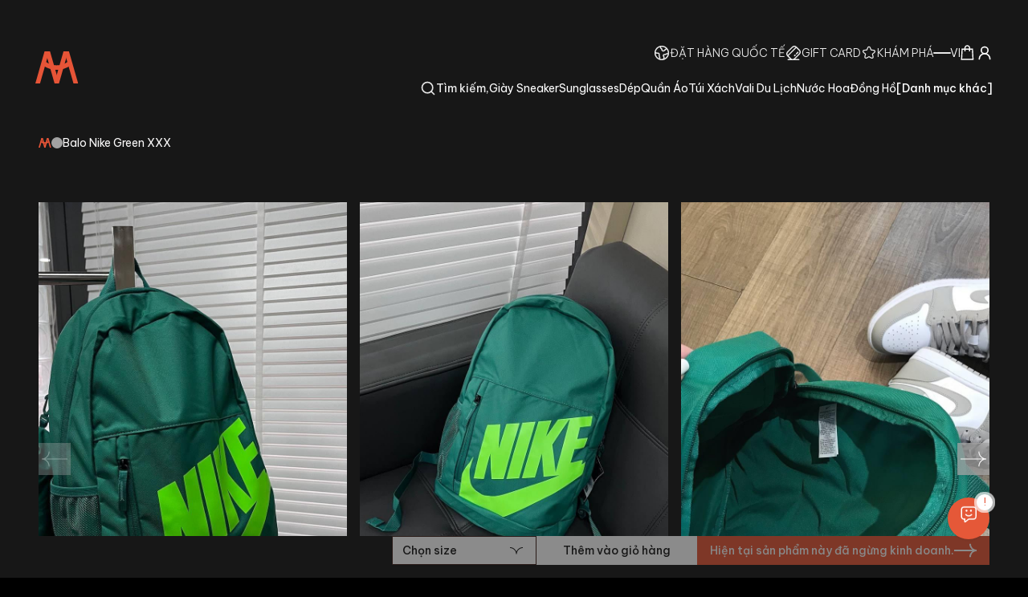

--- FILE ---
content_type: application/javascript; charset=UTF-8
request_url: https://minhshop.vn/_next/static/chunks/2319-317bd6d58df5ae82.js
body_size: 4889
content:
(self.webpackChunk_N_E=self.webpackChunk_N_E||[]).push([[2319],{76943:function(e,r){"use strict";r.parse=function(e,r){if("string"!=typeof e)throw TypeError("argument str must be a string");var t={},o=e.length;if(o<2)return t;var i=r&&r.decode||l,a=0,c=0,f=0;do{if(-1===(c=e.indexOf("=",a)))break;if(-1===(f=e.indexOf(";",a)))f=o;else if(c>f){a=e.lastIndexOf(";",c-1)+1;continue}var p=u(e,a,c),d=s(e,c,p),y=e.slice(p,d);if(!n.call(t,y)){var m=u(e,c+1,f),h=s(e,f,m);34===e.charCodeAt(m)&&34===e.charCodeAt(h-1)&&(m++,h--);var g=e.slice(m,h);t[y]=function(e,r){try{return r(e)}catch(r){return e}}(g,i)}a=f+1}while(a<o);return t},r.serialize=function(e,r,n){var u=n&&n.encode||encodeURIComponent;if("function"!=typeof u)throw TypeError("option encode is invalid");if(!o.test(e))throw TypeError("argument name is invalid");var s=u(r);if(!i.test(s))throw TypeError("argument val is invalid");var l=e+"="+s;if(!n)return l;if(null!=n.maxAge){var f=Math.floor(n.maxAge);if(!isFinite(f))throw TypeError("option maxAge is invalid");l+="; Max-Age="+f}if(n.domain){if(!a.test(n.domain))throw TypeError("option domain is invalid");l+="; Domain="+n.domain}if(n.path){if(!c.test(n.path))throw TypeError("option path is invalid");l+="; Path="+n.path}if(n.expires){var p=n.expires;if("[object Date]"!==t.call(p)||isNaN(p.valueOf()))throw TypeError("option expires is invalid");l+="; Expires="+p.toUTCString()}if(n.httpOnly&&(l+="; HttpOnly"),n.secure&&(l+="; Secure"),n.partitioned&&(l+="; Partitioned"),n.priority)switch("string"==typeof n.priority?n.priority.toLowerCase():n.priority){case"low":l+="; Priority=Low";break;case"medium":l+="; Priority=Medium";break;case"high":l+="; Priority=High";break;default:throw TypeError("option priority is invalid")}if(n.sameSite)switch("string"==typeof n.sameSite?n.sameSite.toLowerCase():n.sameSite){case!0:case"strict":l+="; SameSite=Strict";break;case"lax":l+="; SameSite=Lax";break;case"none":l+="; SameSite=None";break;default:throw TypeError("option sameSite is invalid")}return l};var t=Object.prototype.toString,n=Object.prototype.hasOwnProperty,o=/^[!#$%&'*+\-.^_`|~0-9A-Za-z]+$/,i=/^("?)[\u0021\u0023-\u002B\u002D-\u003A\u003C-\u005B\u005D-\u007E]*\1$/,a=/^([.]?[a-z0-9]([a-z0-9-]{0,61}[a-z0-9])?)([.][a-z0-9]([a-z0-9-]{0,61}[a-z0-9])?)*$/i,c=/^[\u0020-\u003A\u003D-\u007E]*$/;function u(e,r,t){do{var n=e.charCodeAt(r);if(32!==n&&9!==n)return r}while(++r<t);return t}function s(e,r,t){for(;r>t;){var n=e.charCodeAt(--r);if(32!==n&&9!==n)return r+1}return t}function l(e){return -1!==e.indexOf("%")?decodeURIComponent(e):e}},91975:function(e,r,t){"use strict";var n=this&&this.__assign||function(){return(n=Object.assign||function(e){for(var r,t=1,n=arguments.length;t<n;t++)for(var o in r=arguments[t])Object.prototype.hasOwnProperty.call(r,o)&&(e[o]=r[o]);return e}).apply(this,arguments)},o=this&&this.__rest||function(e,r){var t={};for(var n in e)Object.prototype.hasOwnProperty.call(e,n)&&0>r.indexOf(n)&&(t[n]=e[n]);if(null!=e&&"function"==typeof Object.getOwnPropertySymbols)for(var o=0,n=Object.getOwnPropertySymbols(e);o<n.length;o++)0>r.indexOf(n[o])&&Object.prototype.propertyIsEnumerable.call(e,n[o])&&(t[n[o]]=e[n[o]]);return t};Object.defineProperty(r,"__esModule",{value:!0}),r.hasCookie=r.deleteCookie=r.setCookie=r.getCookie=r.getCookies=void 0;var i=t(76943),a=function(){return"undefined"!=typeof window},c=function(e){return!!e&&"getAll"in e&&"set"in e&&"function"==typeof e.getAll&&"function"==typeof e.set},u=function(e){return!!(null==e?void 0:e.req)&&"cookies"in e.req&&c(null==e?void 0:e.req.cookies)||!!(null==e?void 0:e.res)&&"cookies"in e.res&&c(null==e?void 0:e.res.cookies)||!!(null==e?void 0:e.cookies)&&c(e.cookies())},s=function(e){var r={};return e.getAll().forEach(function(e){var t=e.name,n=e.value;r[t]=n}),r},l=function(e){try{if("string"==typeof e)return e;return JSON.stringify(e)}catch(r){return e}};r.getCookies=function(e){if(u(e)){if(null==e?void 0:e.req)return s(e.req.cookies);if(null==e?void 0:e.cookies)return s(e.cookies())}if(e&&(r=e.req),!a())return r&&r.cookies?r.cookies:r&&r.headers.cookie?(0,i.parse)(r.headers.cookie):{};for(var r,t={},n=document.cookie?document.cookie.split("; "):[],o=0,c=n.length;o<c;o++){var l=n[o].split("="),f=l.slice(1).join("=");t[l[0]]=f}return t},r.getCookie=function(e,t){var n=(0,r.getCookies)(t)[e];if(void 0!==n)return n?n.replace(/(%[0-9A-Z]{2})+/g,decodeURIComponent):n},r.setCookie=function(e,r,t){if(u(t)){var c,s,f,p=t.req,d=t.res,y=t.cookies,m=o(t,["req","res","cookies"]),h=n({name:e,value:l(r)},m);p&&p.cookies.set(h),d&&d.cookies.set(h),y&&y().set(h);return}if(t){var p=t.req,d=t.res,g=o(t,["req","res"]);s=p,f=d,c=g}var v=(0,i.serialize)(e,l(r),n({path:"/"},c));if(a())document.cookie=v;else if(f&&s){var k=f.getHeader("Set-Cookie");if(Array.isArray(k)||(k=k?[String(k)]:[]),f.setHeader("Set-Cookie",k.concat(v)),s&&s.cookies){var b=s.cookies;""===r?delete b[e]:b[e]=l(r)}if(s&&s.headers&&s.headers.cookie){var b=(0,i.parse)(s.headers.cookie);""===r?delete b[e]:b[e]=l(r),s.headers.cookie=Object.entries(b).reduce(function(e,r){return e.concat("".concat(r[0],"=").concat(r[1],";"))},"")}}},r.deleteCookie=function(e,t){return(0,r.setCookie)(e,"",n(n({},t),{maxAge:-1}))},r.hasCookie=function(e,t){return!!e&&(0,r.getCookies)(t).hasOwnProperty(e)}},60051:function(e,r,t){"use strict";var n,o;e.exports=(null==(n=t.g.process)?void 0:n.env)&&"object"==typeof(null==(o=t.g.process)?void 0:o.env)?t.g.process:t(47387)},47387:function(e){!function(){var r={229:function(e){var r,t,n,o=e.exports={};function i(){throw Error("setTimeout has not been defined")}function a(){throw Error("clearTimeout has not been defined")}function c(e){if(r===setTimeout)return setTimeout(e,0);if((r===i||!r)&&setTimeout)return r=setTimeout,setTimeout(e,0);try{return r(e,0)}catch(t){try{return r.call(null,e,0)}catch(t){return r.call(this,e,0)}}}!function(){try{r="function"==typeof setTimeout?setTimeout:i}catch(e){r=i}try{t="function"==typeof clearTimeout?clearTimeout:a}catch(e){t=a}}();var u=[],s=!1,l=-1;function f(){s&&n&&(s=!1,n.length?u=n.concat(u):l=-1,u.length&&p())}function p(){if(!s){var e=c(f);s=!0;for(var r=u.length;r;){for(n=u,u=[];++l<r;)n&&n[l].run();l=-1,r=u.length}n=null,s=!1,function(e){if(t===clearTimeout)return clearTimeout(e);if((t===a||!t)&&clearTimeout)return t=clearTimeout,clearTimeout(e);try{t(e)}catch(r){try{return t.call(null,e)}catch(r){return t.call(this,e)}}}(e)}}function d(e,r){this.fun=e,this.array=r}function y(){}o.nextTick=function(e){var r=Array(arguments.length-1);if(arguments.length>1)for(var t=1;t<arguments.length;t++)r[t-1]=arguments[t];u.push(new d(e,r)),1!==u.length||s||c(p)},d.prototype.run=function(){this.fun.apply(null,this.array)},o.title="browser",o.browser=!0,o.env={},o.argv=[],o.version="",o.versions={},o.on=y,o.addListener=y,o.once=y,o.off=y,o.removeListener=y,o.removeAllListeners=y,o.emit=y,o.prependListener=y,o.prependOnceListener=y,o.listeners=function(e){return[]},o.binding=function(e){throw Error("process.binding is not supported")},o.cwd=function(){return"/"},o.chdir=function(e){throw Error("process.chdir is not supported")},o.umask=function(){return 0}}},t={};function n(e){var o=t[e];if(void 0!==o)return o.exports;var i=t[e]={exports:{}},a=!0;try{r[e](i,i.exports,n),a=!1}finally{a&&delete t[e]}return i.exports}n.ab="//";var o=n(229);e.exports=o}()},7304:function(e,r,t){"use strict";t.d(r,{Z:function(){return j}});var n={};t.r(n),t.d(n,{exclude:function(){return O},extract:function(){return h},parse:function(){return g},parseUrl:function(){return k},pick:function(){return w},stringify:function(){return v},stringifyUrl:function(){return b}});let o="%[a-f0-9]{2}",i=RegExp("("+o+")|([^%]+?)","gi"),a=RegExp("("+o+")+","gi");function c(e,r){if(!("string"==typeof e&&"string"==typeof r))throw TypeError("Expected the arguments to be of type `string`");if(""===e||""===r)return[];let t=e.indexOf(r);return -1===t?[]:[e.slice(0,t),e.slice(t+r.length)]}let u=e=>null==e,s=e=>encodeURIComponent(e).replace(/[!'()*]/g,e=>`%${e.charCodeAt(0).toString(16).toUpperCase()}`),l=Symbol("encodeFragmentIdentifier");function f(e){if("string"!=typeof e||1!==e.length)throw TypeError("arrayFormatSeparator must be single character string")}function p(e,r){return r.encode?r.strict?s(e):encodeURIComponent(e):e}function d(e,r){return r.decode?function(e){if("string"!=typeof e)throw TypeError("Expected `encodedURI` to be of type `string`, got `"+typeof e+"`");try{return decodeURIComponent(e)}catch{return function(e){let r={"%FE%FF":"��","%FF%FE":"��"},t=a.exec(e);for(;t;){try{r[t[0]]=decodeURIComponent(t[0])}catch{let e=function(e){try{return decodeURIComponent(e)}catch{let r=e.match(i)||[];for(let t=1;t<r.length;t++)r=(e=(function e(r,t){try{return[decodeURIComponent(r.join(""))]}catch{}if(1===r.length)return r;t=t||1;let n=r.slice(0,t),o=r.slice(t);return Array.prototype.concat.call([],e(n),e(o))})(r,t).join("")).match(i)||[];return e}}(t[0]);e!==t[0]&&(r[t[0]]=e)}t=a.exec(e)}for(let t of(r["%C2"]="�",Object.keys(r)))e=e.replace(RegExp(t,"g"),r[t]);return e}(e)}}(e):e}function y(e){let r=e.indexOf("#");return -1!==r&&(e=e.slice(0,r)),e}function m(e,r){return r.parseNumbers&&!Number.isNaN(Number(e))&&"string"==typeof e&&""!==e.trim()?e=Number(e):r.parseBooleans&&null!==e&&("true"===e.toLowerCase()||"false"===e.toLowerCase())&&(e="true"===e.toLowerCase()),e}function h(e){let r=(e=y(e)).indexOf("?");return -1===r?"":e.slice(r+1)}function g(e,r){f((r={decode:!0,sort:!0,arrayFormat:"none",arrayFormatSeparator:",",parseNumbers:!1,parseBooleans:!1,...r}).arrayFormatSeparator);let t=function(e){let r;switch(e.arrayFormat){case"index":return(e,t,n)=>{if(r=/\[(\d*)]$/.exec(e),e=e.replace(/\[\d*]$/,""),!r){n[e]=t;return}void 0===n[e]&&(n[e]={}),n[e][r[1]]=t};case"bracket":return(e,t,n)=>{if(r=/(\[])$/.exec(e),e=e.replace(/\[]$/,""),!r){n[e]=t;return}if(void 0===n[e]){n[e]=[t];return}n[e]=[...n[e],t]};case"colon-list-separator":return(e,t,n)=>{if(r=/(:list)$/.exec(e),e=e.replace(/:list$/,""),!r){n[e]=t;return}if(void 0===n[e]){n[e]=[t];return}n[e]=[...n[e],t]};case"comma":case"separator":return(r,t,n)=>{let o="string"==typeof t&&t.includes(e.arrayFormatSeparator),i="string"==typeof t&&!o&&d(t,e).includes(e.arrayFormatSeparator);t=i?d(t,e):t;let a=o||i?t.split(e.arrayFormatSeparator).map(r=>d(r,e)):null===t?t:d(t,e);n[r]=a};case"bracket-separator":return(r,t,n)=>{let o=/(\[])$/.test(r);if(r=r.replace(/\[]$/,""),!o){n[r]=t?d(t,e):t;return}let i=null===t?[]:t.split(e.arrayFormatSeparator).map(r=>d(r,e));if(void 0===n[r]){n[r]=i;return}n[r]=[...n[r],...i]};default:return(e,r,t)=>{if(void 0===t[e]){t[e]=r;return}t[e]=[...[t[e]].flat(),r]}}}(r),n=Object.create(null);if("string"!=typeof e||!(e=e.trim().replace(/^[?#&]/,"")))return n;for(let o of e.split("&")){if(""===o)continue;let e=r.decode?o.replace(/\+/g," "):o,[i,a]=c(e,"=");void 0===i&&(i=e),a=void 0===a?null:["comma","separator","bracket-separator"].includes(r.arrayFormat)?a:d(a,r),t(d(i,r),a,n)}for(let[e,t]of Object.entries(n))if("object"==typeof t&&null!==t)for(let[e,n]of Object.entries(t))t[e]=m(n,r);else n[e]=m(t,r);return!1===r.sort?n:(!0===r.sort?Object.keys(n).sort():Object.keys(n).sort(r.sort)).reduce((e,r)=>{let t=n[r];return e[r]=t&&"object"==typeof t&&!Array.isArray(t)?function e(r){return Array.isArray(r)?r.sort():"object"==typeof r?e(Object.keys(r)).sort((e,r)=>Number(e)-Number(r)).map(e=>r[e]):r}(t):t,e},Object.create(null))}function v(e,r){if(!e)return"";f((r={encode:!0,strict:!0,arrayFormat:"none",arrayFormatSeparator:",",...r}).arrayFormatSeparator);let t=t=>r.skipNull&&u(e[t])||r.skipEmptyString&&""===e[t],n=function(e){switch(e.arrayFormat){case"index":return r=>(t,n)=>{let o=t.length;return void 0===n||e.skipNull&&null===n||e.skipEmptyString&&""===n?t:null===n?[...t,[p(r,e),"[",o,"]"].join("")]:[...t,[p(r,e),"[",p(o,e),"]=",p(n,e)].join("")]};case"bracket":return r=>(t,n)=>void 0===n||e.skipNull&&null===n||e.skipEmptyString&&""===n?t:null===n?[...t,[p(r,e),"[]"].join("")]:[...t,[p(r,e),"[]=",p(n,e)].join("")];case"colon-list-separator":return r=>(t,n)=>void 0===n||e.skipNull&&null===n||e.skipEmptyString&&""===n?t:null===n?[...t,[p(r,e),":list="].join("")]:[...t,[p(r,e),":list=",p(n,e)].join("")];case"comma":case"separator":case"bracket-separator":{let r="bracket-separator"===e.arrayFormat?"[]=":"=";return t=>(n,o)=>void 0===o||e.skipNull&&null===o||e.skipEmptyString&&""===o?n:(o=null===o?"":o,0===n.length)?[[p(t,e),r,p(o,e)].join("")]:[[n,p(o,e)].join(e.arrayFormatSeparator)]}default:return r=>(t,n)=>void 0===n||e.skipNull&&null===n||e.skipEmptyString&&""===n?t:null===n?[...t,p(r,e)]:[...t,[p(r,e),"=",p(n,e)].join("")]}}(r),o={};for(let[r,n]of Object.entries(e))t(r)||(o[r]=n);let i=Object.keys(o);return!1!==r.sort&&i.sort(r.sort),i.map(t=>{let o=e[t];return void 0===o?"":null===o?p(t,r):Array.isArray(o)?0===o.length&&"bracket-separator"===r.arrayFormat?p(t,r)+"[]":o.reduce(n(t),[]).join("&"):p(t,r)+"="+p(o,r)}).filter(e=>e.length>0).join("&")}function k(e,r){r={decode:!0,...r};let[t,n]=c(e,"#");return void 0===t&&(t=e),{url:t?.split("?")?.[0]??"",query:g(h(e),r),...r&&r.parseFragmentIdentifier&&n?{fragmentIdentifier:d(n,r)}:{}}}function b(e,r){r={encode:!0,strict:!0,[l]:!0,...r};let t=y(e.url).split("?")[0]||"",n=v({...g(h(e.url),{sort:!1}),...e.query},r);n&&(n=`?${n}`);let o=function(e){let r="",t=e.indexOf("#");return -1!==t&&(r=e.slice(t)),r}(e.url);if(e.fragmentIdentifier){let n=new URL(t);n.hash=e.fragmentIdentifier,o=r[l]?n.hash:`#${e.fragmentIdentifier}`}return`${t}${n}${o}`}function w(e,r,t){let{url:n,query:o,fragmentIdentifier:i}=k(e,t={parseFragmentIdentifier:!0,[l]:!1,...t});return b({url:n,query:function(e,r){let t={};if(Array.isArray(r))for(let n of r){let r=Object.getOwnPropertyDescriptor(e,n);r?.enumerable&&Object.defineProperty(t,n,r)}else for(let n of Reflect.ownKeys(e)){let o=Object.getOwnPropertyDescriptor(e,n);if(o.enumerable){let i=e[n];r(n,i,e)&&Object.defineProperty(t,n,o)}}return t}(o,r),fragmentIdentifier:i},t)}function O(e,r,t){return w(e,Array.isArray(r)?e=>!r.includes(e):(e,t)=>!r(e,t),t)}var j=n}}]);

--- FILE ---
content_type: text/x-component
request_url: https://minhshop.vn/danh-muc-san-pham/sunglasses-808?_rsc=fp0g0
body_size: 85
content:
0:["GcTN6UMQjIOkIMd4qjR0g",[["children",["locale","vi","d"],"children","(public)","children","danh-muc-san-pham",["danh-muc-san-pham",{"children":[["slugs","sunglasses-808","oc"],{"children":["__PAGE__",{}]}]}],null,null]]]


--- FILE ---
content_type: application/javascript; charset=UTF-8
request_url: https://minhshop.vn/_next/static/chunks/4910-2c94852fc6f9db78.js
body_size: 12279
content:
"use strict";(self.webpackChunk_N_E=self.webpackChunk_N_E||[]).push([[4910],{94630:function(e,t,r){r.d(t,{F:function(){return u}});var i=r(20864);let a=(e,t,r)=>{if(e&&"reportValidity"in e){let a=(0,i.U2)(r,t);e.setCustomValidity(a&&a.message||""),e.reportValidity()}},s=(e,t)=>{for(let r in t.fields){let i=t.fields[r];i&&i.ref&&"reportValidity"in i.ref?a(i.ref,r,e):i.refs&&i.refs.forEach(t=>a(t,r,e))}},l=(e,t)=>{t.shouldUseNativeValidation&&s(e,t);let r={};for(let a in e){let s=(0,i.U2)(t.fields,a),l=Object.assign(e[a]||{},{ref:s&&s.ref});if(n(t.names||Object.keys(e),a)){let e=Object.assign({},(0,i.U2)(r,a));(0,i.t8)(e,"root",l),(0,i.t8)(r,a,e)}else(0,i.t8)(r,a,l)}return r},n=(e,t)=>e.some(e=>e.startsWith(t+"."));var o=function(e,t){for(var r={};e.length;){var a=e[0],s=a.code,l=a.message,n=a.path.join(".");if(!r[n]){if("unionErrors"in a){var o=a.unionErrors[0].errors[0];r[n]={message:o.message,type:o.code}}else r[n]={message:l,type:s}}if("unionErrors"in a&&a.unionErrors.forEach(function(t){return t.errors.forEach(function(t){return e.push(t)})}),t){var u=r[n].types,d=u&&u[a.code];r[n]=(0,i.KN)(n,t,r,s,d?[].concat(d,a.message):a.message)}e.shift()}return r},u=function(e,t,r){return void 0===r&&(r={}),function(i,a,n){try{return Promise.resolve(function(a,l){try{var o=Promise.resolve(e["sync"===r.mode?"parse":"parseAsync"](i,t)).then(function(e){return n.shouldUseNativeValidation&&s({},n),{errors:{},values:r.raw?i:e}})}catch(e){return l(e)}return o&&o.then?o.then(void 0,l):o}(0,function(e){if(Array.isArray(null==e?void 0:e.errors))return{values:{},errors:l(o(e.errors,!n.shouldUseNativeValidation&&"all"===n.criteriaMode),n)};throw e}))}catch(e){return Promise.reject(e)}}}},40479:function(e,t,r){r.d(t,{Dx:function(){return ei},VY:function(){return er},aV:function(){return et},dk:function(){return ea},fC:function(){return Y},h_:function(){return ee},jm:function(){return G},p8:function(){return V},x8:function(){return es},xz:function(){return J}});var i=r(37250),a=r(11751),s=r(10322),l=r(28602),n=r(91778),o=r(906),u=r(93069),d=r(33147),f=r(28738),c=r(35510),m=r(41465),y=r(62341),p=r(51121),v=r(4542),g=r(44487),h=r(316),b="Dialog",[_,V]=(0,l.b)(b),[F,w]=_(b),x=e=>{let{__scopeDialog:t,children:r,open:a,defaultOpen:s,onOpenChange:l,modal:u=!0}=e,d=i.useRef(null),f=i.useRef(null),[c,m]=(0,o.T)({prop:a,defaultProp:null!=s&&s,onChange:l,caller:b});return(0,h.jsx)(F,{scope:t,triggerRef:d,contentRef:f,contentId:(0,n.M)(),titleId:(0,n.M)(),descriptionId:(0,n.M)(),open:c,onOpenChange:m,onOpenToggle:i.useCallback(()=>m(e=>!e),[m]),modal:u,children:r})};x.displayName=b;var D="DialogTrigger",A=i.forwardRef((e,t)=>{let{__scopeDialog:r,...i}=e,l=w(D,r),n=(0,s.e)(t,l.triggerRef);return(0,h.jsx)(m.WV.button,{type:"button","aria-haspopup":"dialog","aria-expanded":l.open,"aria-controls":l.contentId,"data-state":$(l.open),...i,ref:n,onClick:(0,a.Mj)(e.onClick,l.onOpenToggle)})});A.displayName=D;var k="DialogPortal",[S,C]=_(k,{forceMount:void 0}),O=e=>{let{__scopeDialog:t,forceMount:r,children:a,container:s}=e,l=w(k,t);return(0,h.jsx)(S,{scope:t,forceMount:r,children:i.Children.map(a,e=>(0,h.jsx)(c.z,{present:r||l.open,children:(0,h.jsx)(f.h,{asChild:!0,container:s,children:e})}))})};O.displayName=k;var E="DialogOverlay",j=i.forwardRef((e,t)=>{let r=C(E,e.__scopeDialog),{forceMount:i=r.forceMount,...a}=e,s=w(E,e.__scopeDialog);return s.modal?(0,h.jsx)(c.z,{present:i||s.open,children:(0,h.jsx)(N,{...a,ref:t})}):null});j.displayName=E;var R=(0,g.Z8)("DialogOverlay.RemoveScroll"),N=i.forwardRef((e,t)=>{let{__scopeDialog:r,...i}=e,a=w(E,r);return(0,h.jsx)(p.Z,{as:R,allowPinchZoom:!0,shards:[a.contentRef],children:(0,h.jsx)(m.WV.div,{"data-state":$(a.open),...i,ref:t,style:{pointerEvents:"auto",...i.style}})})}),M="DialogContent",U=i.forwardRef((e,t)=>{let r=C(M,e.__scopeDialog),{forceMount:i=r.forceMount,...a}=e,s=w(M,e.__scopeDialog);return(0,h.jsx)(c.z,{present:i||s.open,children:s.modal?(0,h.jsx)(T,{...a,ref:t}):(0,h.jsx)(L,{...a,ref:t})})});U.displayName=M;var T=i.forwardRef((e,t)=>{let r=w(M,e.__scopeDialog),l=i.useRef(null),n=(0,s.e)(t,r.contentRef,l);return i.useEffect(()=>{let e=l.current;if(e)return(0,v.Ry)(e)},[]),(0,h.jsx)(P,{...e,ref:n,trapFocus:r.open,disableOutsidePointerEvents:!0,onCloseAutoFocus:(0,a.Mj)(e.onCloseAutoFocus,e=>{var t;e.preventDefault(),null===(t=r.triggerRef.current)||void 0===t||t.focus()}),onPointerDownOutside:(0,a.Mj)(e.onPointerDownOutside,e=>{let t=e.detail.originalEvent,r=0===t.button&&!0===t.ctrlKey;(2===t.button||r)&&e.preventDefault()}),onFocusOutside:(0,a.Mj)(e.onFocusOutside,e=>e.preventDefault())})}),L=i.forwardRef((e,t)=>{let r=w(M,e.__scopeDialog),a=i.useRef(!1),s=i.useRef(!1);return(0,h.jsx)(P,{...e,ref:t,trapFocus:!1,disableOutsidePointerEvents:!1,onCloseAutoFocus:t=>{var i,l;null===(i=e.onCloseAutoFocus)||void 0===i||i.call(e,t),t.defaultPrevented||(a.current||null===(l=r.triggerRef.current)||void 0===l||l.focus(),t.preventDefault()),a.current=!1,s.current=!1},onInteractOutside:t=>{var i,l;null===(i=e.onInteractOutside)||void 0===i||i.call(e,t),t.defaultPrevented||(a.current=!0,"pointerdown"!==t.detail.originalEvent.type||(s.current=!0));let n=t.target;(null===(l=r.triggerRef.current)||void 0===l?void 0:l.contains(n))&&t.preventDefault(),"focusin"===t.detail.originalEvent.type&&s.current&&t.preventDefault()}})}),P=i.forwardRef((e,t)=>{let{__scopeDialog:r,trapFocus:a,onOpenAutoFocus:l,onCloseAutoFocus:n,...o}=e,f=w(M,r),c=i.useRef(null),m=(0,s.e)(t,c);return(0,y.EW)(),(0,h.jsxs)(h.Fragment,{children:[(0,h.jsx)(d.M,{asChild:!0,loop:!0,trapped:a,onMountAutoFocus:l,onUnmountAutoFocus:n,children:(0,h.jsx)(u.XB,{role:"dialog",id:f.contentId,"aria-describedby":f.descriptionId,"aria-labelledby":f.titleId,"data-state":$(f.open),...o,ref:m,onDismiss:()=>f.onOpenChange(!1)})}),(0,h.jsxs)(h.Fragment,{children:[(0,h.jsx)(Q,{titleId:f.titleId}),(0,h.jsx)(X,{contentRef:c,descriptionId:f.descriptionId})]})]})}),I="DialogTitle",B=i.forwardRef((e,t)=>{let{__scopeDialog:r,...i}=e,a=w(I,r);return(0,h.jsx)(m.WV.h2,{id:a.titleId,...i,ref:t})});B.displayName=I;var W="DialogDescription",q=i.forwardRef((e,t)=>{let{__scopeDialog:r,...i}=e,a=w(W,r);return(0,h.jsx)(m.WV.p,{id:a.descriptionId,...i,ref:t})});q.displayName=W;var H="DialogClose",z=i.forwardRef((e,t)=>{let{__scopeDialog:r,...i}=e,s=w(H,r);return(0,h.jsx)(m.WV.button,{type:"button",...i,ref:t,onClick:(0,a.Mj)(e.onClick,()=>s.onOpenChange(!1))})});function $(e){return e?"open":"closed"}z.displayName=H;var Z="DialogTitleWarning",[G,K]=(0,l.k)(Z,{contentName:M,titleName:I,docsSlug:"dialog"}),Q=e=>{let{titleId:t}=e,r=K(Z),a="`".concat(r.contentName,"` requires a `").concat(r.titleName,"` for the component to be accessible for screen reader users.\n\nIf you want to hide the `").concat(r.titleName,"`, you can wrap it with our VisuallyHidden component.\n\nFor more information, see https://radix-ui.com/primitives/docs/components/").concat(r.docsSlug);return i.useEffect(()=>{t&&!document.getElementById(t)&&console.error(a)},[a,t]),null},X=e=>{let{contentRef:t,descriptionId:r}=e,a=K("DialogDescriptionWarning"),s="Warning: Missing `Description` or `aria-describedby={undefined}` for {".concat(a.contentName,"}.");return i.useEffect(()=>{var e;let i=null===(e=t.current)||void 0===e?void 0:e.getAttribute("aria-describedby");r&&i&&!document.getElementById(r)&&console.warn(s)},[s,t,r]),null},Y=x,J=A,ee=O,et=j,er=U,ei=B,ea=q,es=z},37172:function(e,t,r){r.d(t,{f:function(){return n}});var i=r(37250),a=r(92008),s=r(316),l=i.forwardRef((e,t)=>(0,s.jsx)(a.WV.label,{...e,ref:t,onMouseDown:t=>{var r;t.target.closest("button, input, select, textarea")||(null===(r=e.onMouseDown)||void 0===r||r.call(e,t),!t.defaultPrevented&&t.detail>1&&t.preventDefault())}}));l.displayName="Label";var n=l},92008:function(e,t,r){r.d(t,{WV:function(){return l}});var i=r(37250);r(57056);var a=r(90525),s=r(316),l=["a","button","div","form","h2","h3","img","input","label","li","nav","ol","p","select","span","svg","ul"].reduce((e,t)=>{let r=(0,a.Z8)(`Primitive.${t}`),l=i.forwardRef((e,i)=>{let{asChild:a,...l}=e,n=a?r:t;return"undefined"!=typeof window&&(window[Symbol.for("radix-ui")]=!0),(0,s.jsx)(n,{...l,ref:i})});return l.displayName=`Primitive.${t}`,{...e,[t]:l}},{})},20864:function(e,t,r){r.d(t,{Gc:function(){return A},KN:function(){return M},Qr:function(){return N},RV:function(){return k},U2:function(){return b},cI:function(){return ew},t8:function(){return V}});var i=r(37250),a=e=>"checkbox"===e.type,s=e=>e instanceof Date,l=e=>null==e;let n=e=>"object"==typeof e;var o=e=>!l(e)&&!Array.isArray(e)&&n(e)&&!s(e),u=e=>o(e)&&e.target?a(e.target)?e.target.checked:e.target.value:e,d=e=>e.substring(0,e.search(/\.\d+(\.|$)/))||e,f=(e,t)=>e.has(d(t)),c=e=>{let t=e.constructor&&e.constructor.prototype;return o(t)&&t.hasOwnProperty("isPrototypeOf")},m="undefined"!=typeof window&&void 0!==window.HTMLElement&&"undefined"!=typeof document;function y(e){let t;let r=Array.isArray(e),i="undefined"!=typeof FileList&&e instanceof FileList;if(e instanceof Date)t=new Date(e);else if(!(!(m&&(e instanceof Blob||i))&&(r||o(e))))return e;else if(t=r?[]:Object.create(Object.getPrototypeOf(e)),r||c(e))for(let r in e)e.hasOwnProperty(r)&&(t[r]=y(e[r]));else t=e;return t}var p=e=>/^\w*$/.test(e),v=e=>void 0===e,g=e=>Array.isArray(e)?e.filter(Boolean):[],h=e=>g(e.replace(/["|']|\]/g,"").split(/\.|\[/)),b=(e,t,r)=>{if(!t||!o(e))return r;let i=(p(t)?[t]:h(t)).reduce((e,t)=>l(e)?e:e[t],e);return v(i)||i===e?v(e[t])?r:e[t]:i},_=e=>"boolean"==typeof e,V=(e,t,r)=>{let i=-1,a=p(t)?[t]:h(t),s=a.length,l=s-1;for(;++i<s;){let t=a[i],s=r;if(i!==l){let r=e[t];s=o(r)||Array.isArray(r)?r:isNaN(+a[i+1])?{}:[]}if("__proto__"===t||"constructor"===t||"prototype"===t)return;e[t]=s,e=e[t]}};let F={BLUR:"blur",FOCUS_OUT:"focusout",CHANGE:"change"},w={onBlur:"onBlur",onChange:"onChange",onSubmit:"onSubmit",onTouched:"onTouched",all:"all"},x={max:"max",min:"min",maxLength:"maxLength",minLength:"minLength",pattern:"pattern",required:"required",validate:"validate"},D=i.createContext(null);D.displayName="HookFormContext";let A=()=>i.useContext(D),k=e=>{let{children:t,...r}=e;return i.createElement(D.Provider,{value:r},t)};var S=(e,t,r,i=!0)=>{let a={defaultValues:t._defaultValues};for(let s in e)Object.defineProperty(a,s,{get:()=>(t._proxyFormState[s]!==w.all&&(t._proxyFormState[s]=!i||w.all),r&&(r[s]=!0),e[s])});return a};let C="undefined"!=typeof window?i.useLayoutEffect:i.useEffect;var O=e=>"string"==typeof e,E=(e,t,r,i,a)=>O(e)?(i&&t.watch.add(e),b(r,e,a)):Array.isArray(e)?e.map(e=>(i&&t.watch.add(e),b(r,e))):(i&&(t.watchAll=!0),r),j=e=>l(e)||!n(e);function R(e,t,r=new WeakSet){if(j(e)||j(t))return Object.is(e,t);if(s(e)&&s(t))return e.getTime()===t.getTime();let i=Object.keys(e),a=Object.keys(t);if(i.length!==a.length)return!1;if(r.has(e)||r.has(t))return!0;for(let l of(r.add(e),r.add(t),i)){let i=e[l];if(!a.includes(l))return!1;if("ref"!==l){let e=t[l];if(s(i)&&s(e)||o(i)&&o(e)||Array.isArray(i)&&Array.isArray(e)?!R(i,e,r):!Object.is(i,e))return!1}}return!0}let N=e=>e.render(function(e){let t=A(),{name:r,disabled:a,control:s=t.control,shouldUnregister:l,defaultValue:n,exact:o=!0}=e,d=f(s._names.array,r),c=i.useMemo(()=>b(s._formValues,r,b(s._defaultValues,r,n)),[s,r,n]),m=function(e){let t=A(),{control:r=t.control,name:a,defaultValue:s,disabled:l,exact:n,compute:o}=e||{},u=i.useRef(s),d=i.useRef(o),f=i.useRef(void 0),c=i.useRef(r),m=i.useRef(a);d.current=o;let[y,p]=i.useState(()=>{let e=r._getWatch(a,u.current);return d.current?d.current(e):e}),v=i.useCallback(e=>{let t=E(a,r._names,e||r._formValues,!1,u.current);return d.current?d.current(t):t},[r._formValues,r._names,a]),g=i.useCallback(e=>{if(!l){let t=E(a,r._names,e||r._formValues,!1,u.current);if(d.current){let e=d.current(t);R(e,f.current)||(p(e),f.current=e)}else p(t)}},[r._formValues,r._names,l,a]);C(()=>(c.current===r&&R(m.current,a)||(c.current=r,m.current=a,g()),r._subscribe({name:a,formState:{values:!0},exact:n,callback:e=>{g(e.values)}})),[r,n,a,g]),i.useEffect(()=>r._removeUnmounted());let h=c.current!==r,b=m.current,_=i.useMemo(()=>{if(l)return null;let e=!h&&!R(b,a);return h||e?v():null},[l,h,a,b,v]);return null!==_?_:y}({control:s,name:r,defaultValue:c,exact:o}),p=function(e){let t=A(),{control:r=t.control,disabled:a,name:s,exact:l}=e||{},[n,o]=i.useState(r._formState),u=i.useRef({isDirty:!1,isLoading:!1,dirtyFields:!1,touchedFields:!1,validatingFields:!1,isValidating:!1,isValid:!1,errors:!1});return C(()=>r._subscribe({name:s,formState:u.current,exact:l,callback:e=>{a||o({...r._formState,...e})}}),[s,a,l]),i.useEffect(()=>{u.current.isValid&&r._setValid(!0)},[r]),i.useMemo(()=>S(n,r,u.current,!1),[n,r])}({control:s,name:r,exact:o}),g=i.useRef(e),h=i.useRef(void 0),w=i.useRef(s.register(r,{...e.rules,value:m,..._(e.disabled)?{disabled:e.disabled}:{}}));g.current=e;let x=i.useMemo(()=>Object.defineProperties({},{invalid:{enumerable:!0,get:()=>!!b(p.errors,r)},isDirty:{enumerable:!0,get:()=>!!b(p.dirtyFields,r)},isTouched:{enumerable:!0,get:()=>!!b(p.touchedFields,r)},isValidating:{enumerable:!0,get:()=>!!b(p.validatingFields,r)},error:{enumerable:!0,get:()=>b(p.errors,r)}}),[p,r]),D=i.useCallback(e=>w.current.onChange({target:{value:u(e),name:r},type:F.CHANGE}),[r]),k=i.useCallback(()=>w.current.onBlur({target:{value:b(s._formValues,r),name:r},type:F.BLUR}),[r,s._formValues]),O=i.useCallback(e=>{let t=b(s._fields,r);t&&e&&(t._f.ref={focus:()=>e.focus&&e.focus(),select:()=>e.select&&e.select(),setCustomValidity:t=>e.setCustomValidity(t),reportValidity:()=>e.reportValidity()})},[s._fields,r]),j=i.useMemo(()=>({name:r,value:m,..._(a)||p.disabled?{disabled:p.disabled||a}:{},onChange:D,onBlur:k,ref:O}),[r,a,p.disabled,D,k,O,m]);return i.useEffect(()=>{let e=s._options.shouldUnregister||l,t=h.current;t&&t!==r&&!d&&s.unregister(t),s.register(r,{...g.current.rules,..._(g.current.disabled)?{disabled:g.current.disabled}:{}});let i=(e,t)=>{let r=b(s._fields,e);r&&r._f&&(r._f.mount=t)};if(i(r,!0),e){let e=y(b(s._options.defaultValues,r,g.current.defaultValue));V(s._defaultValues,r,e),v(b(s._formValues,r))&&V(s._formValues,r,e)}return d||s.register(r),h.current=r,()=>{(d?e&&!s._state.action:e)?s.unregister(r):i(r,!1)}},[r,s,d,l]),i.useEffect(()=>{s._setDisabledField({disabled:a,name:r})},[a,r,s]),i.useMemo(()=>({field:j,formState:p,fieldState:x}),[j,p,x])}(e));var M=(e,t,r,i,a)=>t?{...r[e],types:{...r[e]&&r[e].types?r[e].types:{},[i]:a||!0}}:{},U=e=>Array.isArray(e)?e:[e],T=()=>{let e=[];return{get observers(){return e},next:t=>{for(let r of e)r.next&&r.next(t)},subscribe:t=>(e.push(t),{unsubscribe:()=>{e=e.filter(e=>e!==t)}}),unsubscribe:()=>{e=[]}}},L=e=>o(e)&&!Object.keys(e).length,P=e=>"file"===e.type,I=e=>"function"==typeof e,B=e=>{if(!m)return!1;let t=e?e.ownerDocument:0;return e instanceof(t&&t.defaultView?t.defaultView.HTMLElement:HTMLElement)},W=e=>"select-multiple"===e.type,q=e=>"radio"===e.type,H=e=>q(e)||a(e),z=e=>B(e)&&e.isConnected;function $(e,t){let r=Array.isArray(t)?t:p(t)?[t]:h(t),i=1===r.length?e:function(e,t){let r=t.slice(0,-1).length,i=0;for(;i<r;)e=v(e)?i++:e[t[i++]];return e}(e,r),a=r.length-1,s=r[a];return i&&delete i[s],0!==a&&(o(i)&&L(i)||Array.isArray(i)&&function(e){for(let t in e)if(e.hasOwnProperty(t)&&!v(e[t]))return!1;return!0}(i))&&$(e,r.slice(0,-1)),e}var Z=e=>{for(let t in e)if(I(e[t]))return!0;return!1};function G(e){return Array.isArray(e)||o(e)&&!Z(e)}function K(e,t={}){for(let r in e){let i=e[r];G(i)?(t[r]=Array.isArray(i)?[]:{},K(i,t[r])):v(i)||(t[r]=!0)}return t}function Q(e,t,r){for(let i in r||(r=K(t)),e){let a=e[i];if(G(a))v(t)||j(r[i])?r[i]=K(a,Array.isArray(a)?[]:{}):Q(a,l(t)?{}:t[i],r[i]);else{let e=t[i];r[i]=!R(a,e)}}return r}let X={value:!1,isValid:!1},Y={value:!0,isValid:!0};var J=e=>{if(Array.isArray(e)){if(e.length>1){let t=e.filter(e=>e&&e.checked&&!e.disabled).map(e=>e.value);return{value:t,isValid:!!t.length}}return e[0].checked&&!e[0].disabled?e[0].attributes&&!v(e[0].attributes.value)?v(e[0].value)||""===e[0].value?Y:{value:e[0].value,isValid:!0}:Y:X}return X},ee=(e,{valueAsNumber:t,valueAsDate:r,setValueAs:i})=>v(e)?e:t?""===e?NaN:e?+e:e:r&&O(e)?new Date(e):i?i(e):e;let et={isValid:!1,value:null};var er=e=>Array.isArray(e)?e.reduce((e,t)=>t&&t.checked&&!t.disabled?{isValid:!0,value:t.value}:e,et):et;function ei(e){let t=e.ref;return P(t)?t.files:q(t)?er(e.refs).value:W(t)?[...t.selectedOptions].map(({value:e})=>e):a(t)?J(e.refs).value:ee(v(t.value)?e.ref.value:t.value,e)}var ea=(e,t,r,i)=>{let a={};for(let r of e){let e=b(t,r);e&&V(a,r,e._f)}return{criteriaMode:r,names:[...e],fields:a,shouldUseNativeValidation:i}},es=e=>e instanceof RegExp,el=e=>v(e)?e:es(e)?e.source:o(e)?es(e.value)?e.value.source:e.value:e,en=e=>({isOnSubmit:!e||e===w.onSubmit,isOnBlur:e===w.onBlur,isOnChange:e===w.onChange,isOnAll:e===w.all,isOnTouch:e===w.onTouched});let eo="AsyncFunction";var eu=e=>!!e&&!!e.validate&&!!(I(e.validate)&&e.validate.constructor.name===eo||o(e.validate)&&Object.values(e.validate).find(e=>e.constructor.name===eo)),ed=e=>e.mount&&(e.required||e.min||e.max||e.maxLength||e.minLength||e.pattern||e.validate),ef=(e,t,r)=>!r&&(t.watchAll||t.watch.has(e)||[...t.watch].some(t=>e.startsWith(t)&&/^\.\w+/.test(e.slice(t.length))));let ec=(e,t,r,i)=>{for(let a of r||Object.keys(e)){let r=b(e,a);if(r){let{_f:e,...s}=r;if(e){if(e.refs&&e.refs[0]&&t(e.refs[0],a)&&!i||e.ref&&t(e.ref,e.name)&&!i)return!0;if(ec(s,t))break}else if(o(s)&&ec(s,t))break}}};function em(e,t,r){let i=b(e,r);if(i||p(r))return{error:i,name:r};let a=r.split(".");for(;a.length;){let i=a.join("."),s=b(t,i),l=b(e,i);if(s&&!Array.isArray(s)&&r!==i)break;if(l&&l.type)return{name:i,error:l};if(l&&l.root&&l.root.type)return{name:`${i}.root`,error:l.root};a.pop()}return{name:r}}var ey=(e,t,r,i)=>{r(e);let{name:a,...s}=e;return L(s)||Object.keys(s).length>=Object.keys(t).length||Object.keys(s).find(e=>t[e]===(!i||w.all))},ep=(e,t,r)=>!e||!t||e===t||U(e).some(e=>e&&(r?e===t:e.startsWith(t)||t.startsWith(e))),ev=(e,t,r,i,a)=>!a.isOnAll&&(!r&&a.isOnTouch?!(t||e):(r?i.isOnBlur:a.isOnBlur)?!e:(r?!i.isOnChange:!a.isOnChange)||e),eg=(e,t)=>!g(b(e,t)).length&&$(e,t),eh=(e,t,r)=>{let i=U(b(e,r));return V(i,"root",t[r]),V(e,r,i),e};function eb(e,t,r="validate"){if(O(e)||Array.isArray(e)&&e.every(O)||_(e)&&!e)return{type:r,message:O(e)?e:"",ref:t}}var e_=e=>o(e)&&!es(e)?e:{value:e,message:""},eV=async(e,t,r,i,s,n)=>{let{ref:u,refs:d,required:f,maxLength:c,minLength:m,min:y,max:p,pattern:g,validate:h,name:V,valueAsNumber:F,mount:w}=e._f,D=b(r,V);if(!w||t.has(V))return{};let A=d?d[0]:u,k=e=>{s&&A.reportValidity&&(A.setCustomValidity(_(e)?"":e||""),A.reportValidity())},S={},C=q(u),E=a(u),j=(F||P(u))&&v(u.value)&&v(D)||B(u)&&""===u.value||""===D||Array.isArray(D)&&!D.length,R=M.bind(null,V,i,S),N=(e,t,r,i=x.maxLength,a=x.minLength)=>{let s=e?t:r;S[V]={type:e?i:a,message:s,ref:u,...R(e?i:a,s)}};if(n?!Array.isArray(D)||!D.length:f&&(!(C||E)&&(j||l(D))||_(D)&&!D||E&&!J(d).isValid||C&&!er(d).isValid)){let{value:e,message:t}=O(f)?{value:!!f,message:f}:e_(f);if(e&&(S[V]={type:x.required,message:t,ref:A,...R(x.required,t)},!i))return k(t),S}if(!j&&(!l(y)||!l(p))){let e,t;let r=e_(p),a=e_(y);if(l(D)||isNaN(D)){let i=u.valueAsDate||new Date(D),s=e=>new Date(new Date().toDateString()+" "+e),l="time"==u.type,n="week"==u.type;O(r.value)&&D&&(e=l?s(D)>s(r.value):n?D>r.value:i>new Date(r.value)),O(a.value)&&D&&(t=l?s(D)<s(a.value):n?D<a.value:i<new Date(a.value))}else{let i=u.valueAsNumber||(D?+D:D);l(r.value)||(e=i>r.value),l(a.value)||(t=i<a.value)}if((e||t)&&(N(!!e,r.message,a.message,x.max,x.min),!i))return k(S[V].message),S}if((c||m)&&!j&&(O(D)||n&&Array.isArray(D))){let e=e_(c),t=e_(m),r=!l(e.value)&&D.length>+e.value,a=!l(t.value)&&D.length<+t.value;if((r||a)&&(N(r,e.message,t.message),!i))return k(S[V].message),S}if(g&&!j&&O(D)){let{value:e,message:t}=e_(g);if(es(e)&&!D.match(e)&&(S[V]={type:x.pattern,message:t,ref:u,...R(x.pattern,t)},!i))return k(t),S}if(h){if(I(h)){let e=eb(await h(D,r),A);if(e&&(S[V]={...e,...R(x.validate,e.message)},!i))return k(e.message),S}else if(o(h)){let e={};for(let t in h){if(!L(e)&&!i)break;let a=eb(await h[t](D,r),A,t);a&&(e={...a,...R(t,a.message)},k(a.message),i&&(S[V]=e))}if(!L(e)&&(S[V]={ref:A,...e},!i))return S}}return k(!0),S};let eF={mode:w.onSubmit,reValidateMode:w.onChange,shouldFocusError:!0};function ew(e={}){let t=i.useRef(void 0),r=i.useRef(void 0),[n,d]=i.useState({isDirty:!1,isValidating:!1,isLoading:I(e.defaultValues),isSubmitted:!1,isSubmitting:!1,isSubmitSuccessful:!1,isValid:!1,submitCount:0,dirtyFields:{},touchedFields:{},validatingFields:{},errors:e.errors||{},disabled:e.disabled||!1,isReady:!1,defaultValues:I(e.defaultValues)?void 0:e.defaultValues});if(!t.current){if(e.formControl)t.current={...e.formControl,formState:n},e.defaultValues&&!I(e.defaultValues)&&e.formControl.reset(e.defaultValues,e.resetOptions);else{let{formControl:r,...i}=function(e={}){let t,r={...eF,...e},i={submitCount:0,isDirty:!1,isReady:!1,isLoading:I(r.defaultValues),isValidating:!1,isSubmitted:!1,isSubmitting:!1,isSubmitSuccessful:!1,isValid:!1,touchedFields:{},dirtyFields:{},validatingFields:{},errors:r.errors||{},disabled:r.disabled||!1},n={},d=(o(r.defaultValues)||o(r.values))&&y(r.defaultValues||r.values)||{},c=r.shouldUnregister?{}:y(d),p={action:!1,mount:!1,watch:!1},h={mount:new Set,disabled:new Set,unMount:new Set,array:new Set,watch:new Set},x=0,D={isDirty:!1,dirtyFields:!1,validatingFields:!1,touchedFields:!1,isValidating:!1,isValid:!1,errors:!1},A={...D},k={array:T(),state:T()},S=r.criteriaMode===w.all,C=e=>t=>{clearTimeout(x),x=setTimeout(e,t)},j=async e=>{if(!r.disabled&&(D.isValid||A.isValid||e)){let e=r.resolver?L((await K()).errors):await Y(n,!0);e!==i.isValid&&k.state.next({isValid:e})}},N=(e,t)=>{!r.disabled&&(D.isValidating||D.validatingFields||A.isValidating||A.validatingFields)&&((e||Array.from(h.mount)).forEach(e=>{e&&(t?V(i.validatingFields,e,t):$(i.validatingFields,e))}),k.state.next({validatingFields:i.validatingFields,isValidating:!L(i.validatingFields)}))},M=(e,t)=>{V(i.errors,e,t),k.state.next({errors:i.errors})},q=(e,t,r,i)=>{let a=b(n,e);if(a){let s=b(c,e,v(r)?b(d,e):r);v(s)||i&&i.defaultChecked||t?V(c,e,t?s:ei(a._f)):er(e,s),p.mount&&!p.action&&j()}},Z=(e,t,a,s,l)=>{let n=!1,o=!1,u={name:e};if(!r.disabled){if(!a||s){(D.isDirty||A.isDirty)&&(o=i.isDirty,i.isDirty=u.isDirty=J(),n=o!==u.isDirty);let r=R(b(d,e),t);o=!!b(i.dirtyFields,e),r?$(i.dirtyFields,e):V(i.dirtyFields,e,!0),u.dirtyFields=i.dirtyFields,n=n||(D.dirtyFields||A.dirtyFields)&&!r!==o}if(a){let t=b(i.touchedFields,e);t||(V(i.touchedFields,e,a),u.touchedFields=i.touchedFields,n=n||(D.touchedFields||A.touchedFields)&&t!==a)}n&&l&&k.state.next(u)}return n?u:{}},G=(e,a,s,l)=>{let n=b(i.errors,e),o=(D.isValid||A.isValid)&&_(a)&&i.isValid!==a;if(r.delayError&&s?(t=C(()=>M(e,s)))(r.delayError):(clearTimeout(x),t=null,s?V(i.errors,e,s):$(i.errors,e)),(s?!R(n,s):n)||!L(l)||o){let t={...l,...o&&_(a)?{isValid:a}:{},errors:i.errors,name:e};i={...i,...t},k.state.next(t)}},K=async e=>{N(e,!0);let t=await r.resolver(c,r.context,ea(e||h.mount,n,r.criteriaMode,r.shouldUseNativeValidation));return N(e),t},X=async e=>{let{errors:t}=await K(e);if(e)for(let r of e){let e=b(t,r);e?V(i.errors,r,e):$(i.errors,r)}else i.errors=t;return t},Y=async(e,t,a={valid:!0})=>{for(let s in e){let l=e[s];if(l){let{_f:e,...s}=l;if(e){let s=h.array.has(e.name),n=l._f&&eu(l._f);n&&D.validatingFields&&N([e.name],!0);let o=await eV(l,h.disabled,c,S,r.shouldUseNativeValidation&&!t,s);if(n&&D.validatingFields&&N([e.name]),o[e.name]&&(a.valid=!1,t))break;t||(b(o,e.name)?s?eh(i.errors,o,e.name):V(i.errors,e.name,o[e.name]):$(i.errors,e.name))}L(s)||await Y(s,t,a)}}return a.valid},J=(e,t)=>!r.disabled&&(e&&t&&V(c,e,t),!R(ex(),d)),et=(e,t,r)=>E(e,h,{...p.mount?c:v(t)?d:O(e)?{[e]:t}:t},r,t),er=(e,t,r={})=>{let i=b(n,e),s=t;if(i){let r=i._f;r&&(r.disabled||V(c,e,ee(t,r)),s=B(r.ref)&&l(t)?"":t,W(r.ref)?[...r.ref.options].forEach(e=>e.selected=s.includes(e.value)):r.refs?a(r.ref)?r.refs.forEach(e=>{e.defaultChecked&&e.disabled||(Array.isArray(s)?e.checked=!!s.find(t=>t===e.value):e.checked=s===e.value||!!s)}):r.refs.forEach(e=>e.checked=e.value===s):P(r.ref)?r.ref.value="":(r.ref.value=s,r.ref.type||k.state.next({name:e,values:y(c)})))}(r.shouldDirty||r.shouldTouch)&&Z(e,s,r.shouldTouch,r.shouldDirty,!0),r.shouldValidate&&ew(e)},es=(e,t,r)=>{for(let i in t){if(!t.hasOwnProperty(i))return;let a=t[i],l=e+"."+i,u=b(n,l);(h.array.has(e)||o(a)||u&&!u._f)&&!s(a)?es(l,a,r):er(l,a,r)}},eo=(e,t,r={})=>{let a=b(n,e),s=h.array.has(e),o=y(t);V(c,e,o),s?(k.array.next({name:e,values:y(c)}),(D.isDirty||D.dirtyFields||A.isDirty||A.dirtyFields)&&r.shouldDirty&&k.state.next({name:e,dirtyFields:Q(d,c),isDirty:J(e,o)})):!a||a._f||l(o)?er(e,o,r):es(e,o,r),ef(e,h)&&k.state.next({...i,name:e}),k.state.next({name:p.mount?e:void 0,values:y(c)})},eb=async e=>{p.mount=!0;let a=e.target,l=a.name,o=!0,d=b(n,l),f=e=>{o=Number.isNaN(e)||s(e)&&isNaN(e.getTime())||R(e,b(c,l,e))},m=en(r.mode),v=en(r.reValidateMode);if(d){let s,p;let g=a.type?ei(d._f):u(e),_=e.type===F.BLUR||e.type===F.FOCUS_OUT,w=!ed(d._f)&&!r.resolver&&!b(i.errors,l)&&!d._f.deps||ev(_,b(i.touchedFields,l),i.isSubmitted,v,m),x=ef(l,h,_);V(c,l,g),_?a&&a.readOnly||(d._f.onBlur&&d._f.onBlur(e),t&&t(0)):d._f.onChange&&d._f.onChange(e);let C=Z(l,g,_),O=!L(C)||x;if(_||k.state.next({name:l,type:e.type,values:y(c)}),w)return(D.isValid||A.isValid)&&("onBlur"===r.mode?_&&j():_||j()),O&&k.state.next({name:l,...x?{}:C});if(!_&&x&&k.state.next({...i}),r.resolver){let{errors:e}=await K([l]);if(f(g),o){let t=em(i.errors,n,l),r=em(e,n,t.name||l);s=r.error,l=r.name,p=L(e)}}else N([l],!0),s=(await eV(d,h.disabled,c,S,r.shouldUseNativeValidation))[l],N([l]),f(g),o&&(s?p=!1:(D.isValid||A.isValid)&&(p=await Y(n,!0)));o&&(d._f.deps&&(!Array.isArray(d._f.deps)||d._f.deps.length>0)&&ew(d._f.deps),G(l,p,s,C))}},e_=(e,t)=>{if(b(i.errors,t)&&e.focus)return e.focus(),1},ew=async(e,t={})=>{let a,s;let l=U(e);if(r.resolver){let t=await X(v(e)?e:l);a=L(t),s=e?!l.some(e=>b(t,e)):a}else e?((s=(await Promise.all(l.map(async e=>{let t=b(n,e);return await Y(t&&t._f?{[e]:t}:t)}))).every(Boolean))||i.isValid)&&j():s=a=await Y(n);return k.state.next({...!O(e)||(D.isValid||A.isValid)&&a!==i.isValid?{}:{name:e},...r.resolver||!e?{isValid:a}:{},errors:i.errors}),t.shouldFocus&&!s&&ec(n,e_,e?l:h.mount),s},ex=(e,t)=>{let r={...p.mount?c:d};return t&&(r=function e(t,r){let i={};for(let a in t)if(t.hasOwnProperty(a)){let s=t[a],l=r[a];if(s&&o(s)&&l){let t=e(s,l);o(t)&&(i[a]=t)}else t[a]&&(i[a]=l)}return i}(t.dirtyFields?i.dirtyFields:i.touchedFields,r)),v(e)?r:O(e)?b(r,e):e.map(e=>b(r,e))},eD=(e,t)=>({invalid:!!b((t||i).errors,e),isDirty:!!b((t||i).dirtyFields,e),error:b((t||i).errors,e),isValidating:!!b(i.validatingFields,e),isTouched:!!b((t||i).touchedFields,e)}),eA=(e,t,r)=>{let a=(b(n,e,{_f:{}})._f||{}).ref,{ref:s,message:l,type:o,...u}=b(i.errors,e)||{};V(i.errors,e,{...u,...t,ref:a}),k.state.next({name:e,errors:i.errors,isValid:!1}),r&&r.shouldFocus&&a&&a.focus&&a.focus()},ek=e=>k.state.subscribe({next:t=>{ep(e.name,t.name,e.exact)&&ey(t,e.formState||D,eM,e.reRenderRoot)&&e.callback({values:{...c},...i,...t,defaultValues:d})}}).unsubscribe,eS=(e,t={})=>{for(let a of e?U(e):h.mount)h.mount.delete(a),h.array.delete(a),t.keepValue||($(n,a),$(c,a)),t.keepError||$(i.errors,a),t.keepDirty||$(i.dirtyFields,a),t.keepTouched||$(i.touchedFields,a),t.keepIsValidating||$(i.validatingFields,a),r.shouldUnregister||t.keepDefaultValue||$(d,a);k.state.next({values:y(c)}),k.state.next({...i,...t.keepDirty?{isDirty:J()}:{}}),t.keepIsValid||j()},eC=({disabled:e,name:t})=>{(_(e)&&p.mount||e||h.disabled.has(t))&&(e?h.disabled.add(t):h.disabled.delete(t))},eO=(e,t={})=>{let i=b(n,e),a=_(t.disabled)||_(r.disabled);return V(n,e,{...i||{},_f:{...i&&i._f?i._f:{ref:{name:e}},name:e,mount:!0,...t}}),h.mount.add(e),i?eC({disabled:_(t.disabled)?t.disabled:r.disabled,name:e}):q(e,!0,t.value),{...a?{disabled:t.disabled||r.disabled}:{},...r.progressive?{required:!!t.required,min:el(t.min),max:el(t.max),minLength:el(t.minLength),maxLength:el(t.maxLength),pattern:el(t.pattern)}:{},name:e,onChange:eb,onBlur:eb,ref:a=>{if(a){eO(e,t),i=b(n,e);let r=v(a.value)&&a.querySelectorAll&&a.querySelectorAll("input,select,textarea")[0]||a,s=H(r),l=i._f.refs||[];(s?l.find(e=>e===r):r===i._f.ref)||(V(n,e,{_f:{...i._f,...s?{refs:[...l.filter(z),r,...Array.isArray(b(d,e))?[{}]:[]],ref:{type:r.type,name:e}}:{ref:r}}}),q(e,!1,void 0,r))}else(i=b(n,e,{}))._f&&(i._f.mount=!1),(r.shouldUnregister||t.shouldUnregister)&&!(f(h.array,e)&&p.action)&&h.unMount.add(e)}}},eE=()=>r.shouldFocusError&&ec(n,e_,h.mount),ej=(e,t)=>async a=>{let s;a&&(a.preventDefault&&a.preventDefault(),a.persist&&a.persist());let l=y(c);if(k.state.next({isSubmitting:!0}),r.resolver){let{errors:e,values:t}=await K();i.errors=e,l=y(t)}else await Y(n);if(h.disabled.size)for(let e of h.disabled)$(l,e);if($(i.errors,"root"),L(i.errors)){k.state.next({errors:{}});try{await e(l,a)}catch(e){s=e}}else t&&await t({...i.errors},a),eE(),setTimeout(eE);if(k.state.next({isSubmitted:!0,isSubmitting:!1,isSubmitSuccessful:L(i.errors)&&!s,submitCount:i.submitCount+1,errors:i.errors}),s)throw s},eR=(e,t={})=>{let a=e?y(e):d,s=y(a),l=L(e),o=l?d:s;if(t.keepDefaultValues||(d=a),!t.keepValues){if(t.keepDirtyValues)for(let e of Array.from(new Set([...h.mount,...Object.keys(Q(d,c))])))b(i.dirtyFields,e)?V(o,e,b(c,e)):eo(e,b(o,e));else{if(m&&v(e))for(let e of h.mount){let t=b(n,e);if(t&&t._f){let e=Array.isArray(t._f.refs)?t._f.refs[0]:t._f.ref;if(B(e)){let t=e.closest("form");if(t){t.reset();break}}}}if(t.keepFieldsRef)for(let e of h.mount)eo(e,b(o,e));else n={}}c=r.shouldUnregister?t.keepDefaultValues?y(d):{}:y(o),k.array.next({values:{...o}}),k.state.next({values:{...o}})}h={mount:t.keepDirtyValues?h.mount:new Set,unMount:new Set,array:new Set,disabled:new Set,watch:new Set,watchAll:!1,focus:""},p.mount=!D.isValid||!!t.keepIsValid||!!t.keepDirtyValues||!r.shouldUnregister&&!L(o),p.watch=!!r.shouldUnregister,p.action=!1,t.keepErrors||(i.errors={}),k.state.next({submitCount:t.keepSubmitCount?i.submitCount:0,isDirty:!l&&(t.keepDirty?i.isDirty:!!(t.keepDefaultValues&&!R(e,d))),isSubmitted:!!t.keepIsSubmitted&&i.isSubmitted,dirtyFields:l?{}:t.keepDirtyValues?t.keepDefaultValues&&c?Q(d,c):i.dirtyFields:t.keepDefaultValues&&e?Q(d,e):t.keepDirty?i.dirtyFields:{},touchedFields:t.keepTouched?i.touchedFields:{},errors:t.keepErrors?i.errors:{},isSubmitSuccessful:!!t.keepIsSubmitSuccessful&&i.isSubmitSuccessful,isSubmitting:!1,defaultValues:d})},eN=(e,t)=>eR(I(e)?e(c):e,t),eM=e=>{i={...i,...e}},eU={control:{register:eO,unregister:eS,getFieldState:eD,handleSubmit:ej,setError:eA,_subscribe:ek,_runSchema:K,_focusError:eE,_getWatch:et,_getDirty:J,_setValid:j,_setFieldArray:(e,t=[],a,s,l=!0,o=!0)=>{if(s&&a&&!r.disabled){if(p.action=!0,o&&Array.isArray(b(n,e))){let t=a(b(n,e),s.argA,s.argB);l&&V(n,e,t)}if(o&&Array.isArray(b(i.errors,e))){let t=a(b(i.errors,e),s.argA,s.argB);l&&V(i.errors,e,t),eg(i.errors,e)}if((D.touchedFields||A.touchedFields)&&o&&Array.isArray(b(i.touchedFields,e))){let t=a(b(i.touchedFields,e),s.argA,s.argB);l&&V(i.touchedFields,e,t)}(D.dirtyFields||A.dirtyFields)&&(i.dirtyFields=Q(d,c)),k.state.next({name:e,isDirty:J(e,t),dirtyFields:i.dirtyFields,errors:i.errors,isValid:i.isValid})}else V(c,e,t)},_setDisabledField:eC,_setErrors:e=>{i.errors=e,k.state.next({errors:i.errors,isValid:!1})},_getFieldArray:e=>g(b(p.mount?c:d,e,r.shouldUnregister?b(d,e,[]):[])),_reset:eR,_resetDefaultValues:()=>I(r.defaultValues)&&r.defaultValues().then(e=>{eN(e,r.resetOptions),k.state.next({isLoading:!1})}),_removeUnmounted:()=>{for(let e of h.unMount){let t=b(n,e);t&&(t._f.refs?t._f.refs.every(e=>!z(e)):!z(t._f.ref))&&eS(e)}h.unMount=new Set},_disableForm:e=>{_(e)&&(k.state.next({disabled:e}),ec(n,(t,r)=>{let i=b(n,r);i&&(t.disabled=i._f.disabled||e,Array.isArray(i._f.refs)&&i._f.refs.forEach(t=>{t.disabled=i._f.disabled||e}))},0,!1))},_subjects:k,_proxyFormState:D,get _fields(){return n},get _formValues(){return c},get _state(){return p},set _state(value){p=value},get _defaultValues(){return d},get _names(){return h},set _names(value){h=value},get _formState(){return i},get _options(){return r},set _options(value){r={...r,...value}}},subscribe:e=>(p.mount=!0,A={...A,...e.formState},ek({...e,formState:A})),trigger:ew,register:eO,handleSubmit:ej,watch:(e,t)=>I(e)?k.state.subscribe({next:r=>"values"in r&&e(et(void 0,t),r)}):et(e,t,!0),setValue:eo,getValues:ex,reset:eN,resetField:(e,t={})=>{b(n,e)&&(v(t.defaultValue)?eo(e,y(b(d,e))):(eo(e,t.defaultValue),V(d,e,y(t.defaultValue))),t.keepTouched||$(i.touchedFields,e),t.keepDirty||($(i.dirtyFields,e),i.isDirty=t.defaultValue?J(e,y(b(d,e))):J()),!t.keepError&&($(i.errors,e),D.isValid&&j()),k.state.next({...i}))},clearErrors:e=>{e&&U(e).forEach(e=>$(i.errors,e)),k.state.next({errors:e?i.errors:{}})},unregister:eS,setError:eA,setFocus:(e,t={})=>{let r=b(n,e),i=r&&r._f;if(i){let e=i.refs?i.refs[0]:i.ref;e.focus&&(e.focus(),t.shouldSelect&&I(e.select)&&e.select())}},getFieldState:eD};return{...eU,formControl:eU}}(e);t.current={...i,formState:n}}}let c=t.current.control;return c._options=e,C(()=>{let e=c._subscribe({formState:c._proxyFormState,callback:()=>d({...c._formState}),reRenderRoot:!0});return d(e=>({...e,isReady:!0})),c._formState.isReady=!0,e},[c]),i.useEffect(()=>c._disableForm(e.disabled),[c,e.disabled]),i.useEffect(()=>{e.mode&&(c._options.mode=e.mode),e.reValidateMode&&(c._options.reValidateMode=e.reValidateMode)},[c,e.mode,e.reValidateMode]),i.useEffect(()=>{e.errors&&(c._setErrors(e.errors),c._focusError())},[c,e.errors]),i.useEffect(()=>{e.shouldUnregister&&c._subjects.state.next({values:c._getWatch()})},[c,e.shouldUnregister]),i.useEffect(()=>{if(c._proxyFormState.isDirty){let e=c._getDirty();e!==n.isDirty&&c._subjects.state.next({isDirty:e})}},[c,n.isDirty]),i.useEffect(()=>{var t;e.values&&!R(e.values,r.current)?(c._reset(e.values,{keepFieldsRef:!0,...c._options.resetOptions}),(null===(t=c._options.resetOptions)||void 0===t?void 0:t.keepIsValid)||c._setValid(),r.current=e.values,d(e=>({...e}))):c._resetDefaultValues()},[c,e.values]),i.useEffect(()=>{c._state.mount||(c._setValid(),c._state.mount=!0),c._state.watch&&(c._state.watch=!1,c._subjects.state.next({...c._formState})),c._removeUnmounted()}),t.current.formState=S(n,c),t.current}}}]);

--- FILE ---
content_type: application/javascript; charset=UTF-8
request_url: https://minhshop.vn/_next/static/chunks/2400-0ca46df7e66c6b65.js
body_size: 3415
content:
"use strict";(self.webpackChunk_N_E=self.webpackChunk_N_E||[]).push([[2400],{64124:function(e,t,n){function r(){return(r=Object.assign?Object.assign.bind():function(e){for(var t=1;t<arguments.length;t++){var n=arguments[t];for(var r in n)({}).hasOwnProperty.call(n,r)&&(e[r]=n[r])}return e}).apply(null,arguments)}n.d(t,{default:function(){return l}});var o=n(37250),i=n(22913);function l(e){let{locale:t,...n}=e;if(!t)throw Error("Failed to determine locale in `NextIntlClientProvider`, please provide the `locale` prop explicitly.\n\nSee https://next-intl.dev/docs/configuration#locale");return o.createElement(i.IntlProvider,r({locale:t},n))}},16450:function(e,t,n){Object.defineProperty(t,"__esModule",{value:!0}),Object.defineProperty(t,"BailoutToCSR",{enumerable:!0,get:function(){return o}});let r=n(4359);function o(e){let{reason:t,children:n}=e;if("undefined"==typeof window)throw new r.BailoutToCSRError(t);return n}},60569:function(e,t,n){Object.defineProperty(t,"__esModule",{value:!0}),Object.defineProperty(t,"PreloadCss",{enumerable:!0,get:function(){return i}});let r=n(316),o=n(71691);function i(e){let{moduleIds:t}=e;if("undefined"!=typeof window)return null;let n=(0,o.getExpectedRequestStore)("next/dynamic css"),i=[];if(n.reactLoadableManifest&&t){let e=n.reactLoadableManifest;for(let n of t){if(!e[n])continue;let t=e[n].files.filter(e=>e.endsWith(".css"));i.push(...t)}}return 0===i.length?null:(0,r.jsx)(r.Fragment,{children:i.map(e=>(0,r.jsx)("link",{precedence:"dynamic",rel:"stylesheet",href:n.assetPrefix+"/_next/"+encodeURI(e),as:"style"},e))})}},28937:function(e,t,n){n.d(t,{f:function(){return u}});var r=n(37250),o=n(92008),i=n(316),l=r.forwardRef((e,t)=>{let{ratio:n=1,style:r,...l}=e;return(0,i.jsx)("div",{style:{position:"relative",width:"100%",paddingBottom:`${100/n}%`},"data-radix-aspect-ratio-wrapper":"",children:(0,i.jsx)(o.WV.div,{...l,ref:t,style:{...r,position:"absolute",top:0,right:0,bottom:0,left:0}})})});l.displayName="AspectRatio";var u=l},92008:function(e,t,n){n.d(t,{WV:function(){return l}});var r=n(37250);n(57056);var o=n(90525),i=n(316),l=["a","button","div","form","h2","h3","img","input","label","li","nav","ol","p","select","span","svg","ul"].reduce((e,t)=>{let n=(0,o.Z8)(`Primitive.${t}`),l=r.forwardRef((e,r)=>{let{asChild:o,...l}=e,u=o?n:t;return"undefined"!=typeof window&&(window[Symbol.for("radix-ui")]=!0),(0,i.jsx)(u,{...l,ref:r})});return l.displayName=`Primitive.${t}`,{...e,[t]:l}},{})},47535:function(e,t,n){n.d(t,{Z:function(){return o}});let r={active:!0,breakpoints:{},delay:4e3,jump:!1,playOnInit:!0,stopOnFocusIn:!0,stopOnInteraction:!0,stopOnMouseEnter:!1,stopOnLastSnap:!1,rootNode:null};function o(e={}){let t,n,i,l;let u=null,a=0,s=!1,c=!1,f=!1,p=!1;function d(){if(!i){if(y()){f=!0;return}s||n.emit("autoplay:play"),function(){let{ownerWindow:e}=n.internalEngine();e.clearTimeout(a),a=e.setTimeout(x,l[n.selectedScrollSnap()]),u=new Date().getTime(),n.emit("autoplay:timerset")}(),s=!0}}function m(){i||(s&&n.emit("autoplay:stop"),function(){let{ownerWindow:e}=n.internalEngine();e.clearTimeout(a),a=0,u=null,n.emit("autoplay:timerstopped")}(),s=!1)}function h(){if(y())return f=s,m();f&&d()}function y(){let{ownerDocument:e}=n.internalEngine();return"hidden"===e.visibilityState}function g(){c||m()}function v(){c||d()}function E(){c=!0,m()}function w(){c=!1,d()}function x(){let{index:e}=n.internalEngine(),r=e.clone().add(1).get(),o=n.scrollSnapList().length-1,i=t.stopOnLastSnap&&r===o;if(n.canScrollNext()?n.scrollNext(p):n.scrollTo(0,p),n.emit("autoplay:select"),i)return m();d()}return{name:"autoplay",options:e,init:function(u,a){n=u;let{mergeOptions:s,optionsAtMedia:c}=a,f=s(r,o.globalOptions);if(t=c(s(f,e)),n.scrollSnapList().length<=1)return;p=t.jump,i=!1,l=function(e,t){let n=e.scrollSnapList();return"number"==typeof t?n.map(()=>t):t(n,e)}(n,t.delay);let{eventStore:y,ownerDocument:x}=n.internalEngine(),b=!!n.internalEngine().options.watchDrag,O=function(e,t){let n=e.rootNode();return t&&t(n)||n}(n,t.rootNode);y.add(x,"visibilitychange",h),b&&n.on("pointerDown",g),b&&!t.stopOnInteraction&&n.on("pointerUp",v),t.stopOnMouseEnter&&y.add(O,"mouseenter",E),t.stopOnMouseEnter&&!t.stopOnInteraction&&y.add(O,"mouseleave",w),t.stopOnFocusIn&&n.on("slideFocusStart",m),t.stopOnFocusIn&&!t.stopOnInteraction&&y.add(n.containerNode(),"focusout",d),t.playOnInit&&d()},destroy:function(){n.off("pointerDown",g).off("pointerUp",v).off("slideFocusStart",m),m(),i=!0,s=!1},play:function(e){void 0!==e&&(p=e),d()},stop:function(){s&&m()},reset:function(){s&&d()},isPlaying:function(){return s},timeUntilNext:function(){return u?l[n.selectedScrollSnap()]-(new Date().getTime()-u):null}}}o.globalOptions=void 0},80459:function(e,t,n){n.d(t,{M:function(){return y}});var r=n(37250),o=n(98022);function i(){let e=(0,r.useRef)(!1);return(0,o.L)(()=>(e.current=!0,()=>{e.current=!1}),[]),e}var l=n(85222),u=n(50830),a=n(69508);class s extends r.Component{getSnapshotBeforeUpdate(e){let t=this.props.childRef.current;if(t&&e.isPresent&&!this.props.isPresent){let e=this.props.sizeRef.current;e.height=t.offsetHeight||0,e.width=t.offsetWidth||0,e.top=t.offsetTop,e.left=t.offsetLeft}return null}componentDidUpdate(){}render(){return this.props.children}}function c({children:e,isPresent:t}){let n=(0,r.useId)(),o=(0,r.useRef)(null),i=(0,r.useRef)({width:0,height:0,top:0,left:0});return(0,r.useInsertionEffect)(()=>{let{width:e,height:r,top:l,left:u}=i.current;if(t||!o.current||!e||!r)return;o.current.dataset.motionPopId=n;let a=document.createElement("style");return document.head.appendChild(a),a.sheet&&a.sheet.insertRule(`
          [data-motion-pop-id="${n}"] {
            position: absolute !important;
            width: ${e}px !important;
            height: ${r}px !important;
            top: ${l}px !important;
            left: ${u}px !important;
          }
        `),()=>{document.head.removeChild(a)}},[t]),r.createElement(s,{isPresent:t,childRef:o,sizeRef:i},r.cloneElement(e,{ref:o}))}let f=({children:e,initial:t,isPresent:n,onExitComplete:o,custom:i,presenceAffectsLayout:l,mode:s})=>{let f=(0,a.h)(p),d=(0,r.useId)(),m=(0,r.useMemo)(()=>({id:d,initial:t,isPresent:n,custom:i,onExitComplete:e=>{for(let t of(f.set(e,!0),f.values()))if(!t)return;o&&o()},register:e=>(f.set(e,!1),()=>f.delete(e))}),l?void 0:[n]);return(0,r.useMemo)(()=>{f.forEach((e,t)=>f.set(t,!1))},[n]),r.useEffect(()=>{n||f.size||!o||o()},[n]),"popLayout"===s&&(e=r.createElement(c,{isPresent:n},e)),r.createElement(u.O.Provider,{value:m},e)};function p(){return new Map}var d=n(64030),m=n(74088);let h=e=>e.key||"",y=({children:e,custom:t,initial:n=!0,onExitComplete:u,exitBeforeEnter:a,presenceAffectsLayout:s=!0,mode:c="sync"})=>{var p;(0,m.k)(!a,"Replace exitBeforeEnter with mode='wait'");let y=(0,r.useContext)(d.p).forceRender||function(){let e=i(),[t,n]=(0,r.useState)(0),o=(0,r.useCallback)(()=>{e.current&&n(t+1)},[t]);return[(0,r.useCallback)(()=>l.Wi.postRender(o),[o]),t]}()[0],g=i(),v=function(e){let t=[];return r.Children.forEach(e,e=>{(0,r.isValidElement)(e)&&t.push(e)}),t}(e),E=v,w=(0,r.useRef)(new Map).current,x=(0,r.useRef)(E),b=(0,r.useRef)(new Map).current,O=(0,r.useRef)(!0);if((0,o.L)(()=>{O.current=!1,function(e,t){e.forEach(e=>{let n=h(e);t.set(n,e)})}(v,b),x.current=E}),p=()=>{O.current=!0,b.clear(),w.clear()},(0,r.useEffect)(()=>()=>p(),[]),O.current)return r.createElement(r.Fragment,null,E.map(e=>r.createElement(f,{key:h(e),isPresent:!0,initial:!!n&&void 0,presenceAffectsLayout:s,mode:c},e)));E=[...E];let R=x.current.map(h),P=v.map(h),S=R.length;for(let e=0;e<S;e++){let t=R[e];-1!==P.indexOf(t)||w.has(t)||w.set(t,void 0)}return"wait"===c&&w.size&&(E=[]),w.forEach((e,n)=>{if(-1!==P.indexOf(n))return;let o=b.get(n);if(!o)return;let i=R.indexOf(n),l=e;l||(l=r.createElement(f,{key:h(o),isPresent:!1,onExitComplete:()=>{w.delete(n);let e=Array.from(b.keys()).filter(e=>!P.includes(e));if(e.forEach(e=>b.delete(e)),x.current=v.filter(t=>{let r=h(t);return r===n||e.includes(r)}),!w.size){if(!1===g.current)return;y(),u&&u()}},custom:t,presenceAffectsLayout:s,mode:c},o),w.set(n,l)),E.splice(i,0,l)}),E=E.map(e=>{let t=e.key;return w.has(t)?e:r.createElement(f,{key:h(e),isPresent:!0,presenceAffectsLayout:s,mode:c},e)}),r.createElement(r.Fragment,null,w.size?E:E.map(e=>(0,r.cloneElement)(e)))}}}]);

--- FILE ---
content_type: text/x-component
request_url: https://minhshop.vn/giftcard?_rsc=fp0g0
body_size: 65
content:
0:["GcTN6UMQjIOkIMd4qjR0g",[["children",["locale","vi","d"],"children","(public)","children","giftcard",["giftcard",{"children":["__PAGE__",{}]}],null,null]]]


--- FILE ---
content_type: application/javascript; charset=UTF-8
request_url: https://minhshop.vn/_next/static/chunks/660-6d86201808b43e00.js
body_size: 12828
content:
"use strict";(self.webpackChunk_N_E=self.webpackChunk_N_E||[]).push([[660],{50660:function(e,t,a){let r;a.d(t,{Yj:function(){return e$},IX:function(){return eP},O7:function(){return eE},jb:function(){return eL},lB:function(){return eR},Rx:function(){return eI},Ry:function(){return eF},Z_:function(){return ej},G0:function(){return eM}}),(l=c||(c={})).assertEqual=e=>{},l.assertIs=function(e){},l.assertNever=function(e){throw Error()},l.arrayToEnum=e=>{let t={};for(let a of e)t[a]=a;return t},l.getValidEnumValues=e=>{let t=l.objectKeys(e).filter(t=>"number"!=typeof e[e[t]]),a={};for(let r of t)a[r]=e[r];return l.objectValues(a)},l.objectValues=e=>l.objectKeys(e).map(function(t){return e[t]}),l.objectKeys="function"==typeof Object.keys?e=>Object.keys(e):e=>{let t=[];for(let a in e)Object.prototype.hasOwnProperty.call(e,a)&&t.push(a);return t},l.find=(e,t)=>{for(let a of e)if(t(a))return a},l.isInteger="function"==typeof Number.isInteger?e=>Number.isInteger(e):e=>"number"==typeof e&&Number.isFinite(e)&&Math.floor(e)===e,l.joinValues=function(e,t=" | "){return e.map(e=>"string"==typeof e?`'${e}'`:e).join(t)},l.jsonStringifyReplacer=(e,t)=>"bigint"==typeof t?t.toString():t,(h||(h={})).mergeShapes=(e,t)=>({...e,...t});let s=c.arrayToEnum(["string","nan","number","integer","float","boolean","date","bigint","symbol","function","undefined","null","array","object","unknown","promise","void","never","map","set"]),i=e=>{switch(typeof e){case"undefined":return s.undefined;case"string":return s.string;case"number":return Number.isNaN(e)?s.nan:s.number;case"boolean":return s.boolean;case"function":return s.function;case"bigint":return s.bigint;case"symbol":return s.symbol;case"object":if(Array.isArray(e))return s.array;if(null===e)return s.null;if(e.then&&"function"==typeof e.then&&e.catch&&"function"==typeof e.catch)return s.promise;if("undefined"!=typeof Map&&e instanceof Map)return s.map;if("undefined"!=typeof Set&&e instanceof Set)return s.set;if("undefined"!=typeof Date&&e instanceof Date)return s.date;return s.object;default:return s.unknown}},n=c.arrayToEnum(["invalid_type","invalid_literal","custom","invalid_union","invalid_union_discriminator","invalid_enum_value","unrecognized_keys","invalid_arguments","invalid_return_type","invalid_date","invalid_string","too_small","too_big","invalid_intersection_types","not_multiple_of","not_finite"]);class d extends Error{get errors(){return this.issues}constructor(e){super(),this.issues=[],this.addIssue=e=>{this.issues=[...this.issues,e]},this.addIssues=(e=[])=>{this.issues=[...this.issues,...e]};let t=new.target.prototype;Object.setPrototypeOf?Object.setPrototypeOf(this,t):this.__proto__=t,this.name="ZodError",this.issues=e}format(e){let t=e||function(e){return e.message},a={_errors:[]},r=e=>{for(let s of e.issues)if("invalid_union"===s.code)s.unionErrors.map(r);else if("invalid_return_type"===s.code)r(s.returnTypeError);else if("invalid_arguments"===s.code)r(s.argumentsError);else if(0===s.path.length)a._errors.push(t(s));else{let e=a,r=0;for(;r<s.path.length;){let a=s.path[r];r===s.path.length-1?(e[a]=e[a]||{_errors:[]},e[a]._errors.push(t(s))):e[a]=e[a]||{_errors:[]},e=e[a],r++}}};return r(this),a}static assert(e){if(!(e instanceof d))throw Error(`Not a ZodError: ${e}`)}toString(){return this.message}get message(){return JSON.stringify(this.issues,c.jsonStringifyReplacer,2)}get isEmpty(){return 0===this.issues.length}flatten(e=e=>e.message){let t={},a=[];for(let r of this.issues)if(r.path.length>0){let a=r.path[0];t[a]=t[a]||[],t[a].push(e(r))}else a.push(e(r));return{formErrors:a,fieldErrors:t}}get formErrors(){return this.flatten()}}d.create=e=>new d(e);var u,o,l,c,h,p,m,f=(e,t)=>{let a;switch(e.code){case n.invalid_type:a=e.received===s.undefined?"Required":`Expected ${e.expected}, received ${e.received}`;break;case n.invalid_literal:a=`Invalid literal value, expected ${JSON.stringify(e.expected,c.jsonStringifyReplacer)}`;break;case n.unrecognized_keys:a=`Unrecognized key(s) in object: ${c.joinValues(e.keys,", ")}`;break;case n.invalid_union:a="Invalid input";break;case n.invalid_union_discriminator:a=`Invalid discriminator value. Expected ${c.joinValues(e.options)}`;break;case n.invalid_enum_value:a=`Invalid enum value. Expected ${c.joinValues(e.options)}, received '${e.received}'`;break;case n.invalid_arguments:a="Invalid function arguments";break;case n.invalid_return_type:a="Invalid function return type";break;case n.invalid_date:a="Invalid date";break;case n.invalid_string:"object"==typeof e.validation?"includes"in e.validation?(a=`Invalid input: must include "${e.validation.includes}"`,"number"==typeof e.validation.position&&(a=`${a} at one or more positions greater than or equal to ${e.validation.position}`)):"startsWith"in e.validation?a=`Invalid input: must start with "${e.validation.startsWith}"`:"endsWith"in e.validation?a=`Invalid input: must end with "${e.validation.endsWith}"`:c.assertNever(e.validation):a="regex"!==e.validation?`Invalid ${e.validation}`:"Invalid";break;case n.too_small:a="array"===e.type?`Array must contain ${e.exact?"exactly":e.inclusive?"at least":"more than"} ${e.minimum} element(s)`:"string"===e.type?`String must contain ${e.exact?"exactly":e.inclusive?"at least":"over"} ${e.minimum} character(s)`:"number"===e.type?`Number must be ${e.exact?"exactly equal to ":e.inclusive?"greater than or equal to ":"greater than "}${e.minimum}`:"bigint"===e.type?`Number must be ${e.exact?"exactly equal to ":e.inclusive?"greater than or equal to ":"greater than "}${e.minimum}`:"date"===e.type?`Date must be ${e.exact?"exactly equal to ":e.inclusive?"greater than or equal to ":"greater than "}${new Date(Number(e.minimum))}`:"Invalid input";break;case n.too_big:a="array"===e.type?`Array must contain ${e.exact?"exactly":e.inclusive?"at most":"less than"} ${e.maximum} element(s)`:"string"===e.type?`String must contain ${e.exact?"exactly":e.inclusive?"at most":"under"} ${e.maximum} character(s)`:"number"===e.type?`Number must be ${e.exact?"exactly":e.inclusive?"less than or equal to":"less than"} ${e.maximum}`:"bigint"===e.type?`BigInt must be ${e.exact?"exactly":e.inclusive?"less than or equal to":"less than"} ${e.maximum}`:"date"===e.type?`Date must be ${e.exact?"exactly":e.inclusive?"smaller than or equal to":"smaller than"} ${new Date(Number(e.maximum))}`:"Invalid input";break;case n.custom:a="Invalid input";break;case n.invalid_intersection_types:a="Intersection results could not be merged";break;case n.not_multiple_of:a=`Number must be a multiple of ${e.multipleOf}`;break;case n.not_finite:a="Number must be finite";break;default:a=t.defaultError,c.assertNever(e)}return{message:a}};(u=p||(p={})).errToObj=e=>"string"==typeof e?{message:e}:e||{},u.toString=e=>"string"==typeof e?e:e?.message;let _=e=>{let{data:t,path:a,errorMaps:r,issueData:s}=e,i=[...a,...s.path||[]],n={...s,path:i};if(void 0!==s.message)return{...s,path:i,message:s.message};let d="";for(let e of r.filter(e=>!!e).slice().reverse())d=e(n,{data:t,defaultError:d}).message;return{...s,path:i,message:d}};function y(e,t){let a=_({issueData:t,data:e.data,path:e.path,errorMaps:[e.common.contextualErrorMap,e.schemaErrorMap,f,f==f?void 0:f].filter(e=>!!e)});e.common.issues.push(a)}class g{constructor(){this.value="valid"}dirty(){"valid"===this.value&&(this.value="dirty")}abort(){"aborted"!==this.value&&(this.value="aborted")}static mergeArray(e,t){let a=[];for(let r of t){if("aborted"===r.status)return v;"dirty"===r.status&&e.dirty(),a.push(r.value)}return{status:e.value,value:a}}static async mergeObjectAsync(e,t){let a=[];for(let e of t){let t=await e.key,r=await e.value;a.push({key:t,value:r})}return g.mergeObjectSync(e,a)}static mergeObjectSync(e,t){let a={};for(let r of t){let{key:t,value:s}=r;if("aborted"===t.status||"aborted"===s.status)return v;"dirty"===t.status&&e.dirty(),"dirty"===s.status&&e.dirty(),"__proto__"!==t.value&&(void 0!==s.value||r.alwaysSet)&&(a[t.value]=s.value)}return{status:e.value,value:a}}}let v=Object.freeze({status:"aborted"}),k=e=>({status:"dirty",value:e}),b=e=>({status:"valid",value:e}),x=e=>"aborted"===e.status,w=e=>"dirty"===e.status,T=e=>"valid"===e.status,Z=e=>"undefined"!=typeof Promise&&e instanceof Promise;class O{constructor(e,t,a,r){this._cachedPath=[],this.parent=e,this.data=t,this._path=a,this._key=r}get path(){return this._cachedPath.length||(Array.isArray(this._key)?this._cachedPath.push(...this._path,...this._key):this._cachedPath.push(...this._path,this._key)),this._cachedPath}}let C=(e,t)=>{if(T(t))return{success:!0,data:t.value};if(!e.common.issues.length)throw Error("Validation failed but no issues detected.");return{success:!1,get error(){if(this._error)return this._error;let t=new d(e.common.issues);return this._error=t,this._error}}};function N(e){if(!e)return{};let{errorMap:t,invalid_type_error:a,required_error:r,description:s}=e;if(t&&(a||r))throw Error('Can\'t use "invalid_type_error" or "required_error" in conjunction with custom error map.');return t?{errorMap:t,description:s}:{errorMap:(t,s)=>{let{message:i}=e;return"invalid_enum_value"===t.code?{message:i??s.defaultError}:void 0===s.data?{message:i??r??s.defaultError}:"invalid_type"!==t.code?{message:s.defaultError}:{message:i??a??s.defaultError}},description:s}}class A{get description(){return this._def.description}_getType(e){return i(e.data)}_getOrReturnCtx(e,t){return t||{common:e.parent.common,data:e.data,parsedType:i(e.data),schemaErrorMap:this._def.errorMap,path:e.path,parent:e.parent}}_processInputParams(e){return{status:new g,ctx:{common:e.parent.common,data:e.data,parsedType:i(e.data),schemaErrorMap:this._def.errorMap,path:e.path,parent:e.parent}}}_parseSync(e){let t=this._parse(e);if(Z(t))throw Error("Synchronous parse encountered promise.");return t}_parseAsync(e){return Promise.resolve(this._parse(e))}parse(e,t){let a=this.safeParse(e,t);if(a.success)return a.data;throw a.error}safeParse(e,t){let a={common:{issues:[],async:t?.async??!1,contextualErrorMap:t?.errorMap},path:t?.path||[],schemaErrorMap:this._def.errorMap,parent:null,data:e,parsedType:i(e)},r=this._parseSync({data:e,path:a.path,parent:a});return C(a,r)}"~validate"(e){let t={common:{issues:[],async:!!this["~standard"].async},path:[],schemaErrorMap:this._def.errorMap,parent:null,data:e,parsedType:i(e)};if(!this["~standard"].async)try{let a=this._parseSync({data:e,path:[],parent:t});return T(a)?{value:a.value}:{issues:t.common.issues}}catch(e){e?.message?.toLowerCase()?.includes("encountered")&&(this["~standard"].async=!0),t.common={issues:[],async:!0}}return this._parseAsync({data:e,path:[],parent:t}).then(e=>T(e)?{value:e.value}:{issues:t.common.issues})}async parseAsync(e,t){let a=await this.safeParseAsync(e,t);if(a.success)return a.data;throw a.error}async safeParseAsync(e,t){let a={common:{issues:[],contextualErrorMap:t?.errorMap,async:!0},path:t?.path||[],schemaErrorMap:this._def.errorMap,parent:null,data:e,parsedType:i(e)},r=this._parse({data:e,path:a.path,parent:a});return C(a,await (Z(r)?r:Promise.resolve(r)))}refine(e,t){let a=e=>"string"==typeof t||void 0===t?{message:t}:"function"==typeof t?t(e):t;return this._refinement((t,r)=>{let s=e(t),i=()=>r.addIssue({code:n.custom,...a(t)});return"undefined"!=typeof Promise&&s instanceof Promise?s.then(e=>!!e||(i(),!1)):!!s||(i(),!1)})}refinement(e,t){return this._refinement((a,r)=>!!e(a)||(r.addIssue("function"==typeof t?t(a,r):t),!1))}_refinement(e){return new ex({schema:this,typeName:m.ZodEffects,effect:{type:"refinement",refinement:e}})}superRefine(e){return this._refinement(e)}constructor(e){this.spa=this.safeParseAsync,this._def=e,this.parse=this.parse.bind(this),this.safeParse=this.safeParse.bind(this),this.parseAsync=this.parseAsync.bind(this),this.safeParseAsync=this.safeParseAsync.bind(this),this.spa=this.spa.bind(this),this.refine=this.refine.bind(this),this.refinement=this.refinement.bind(this),this.superRefine=this.superRefine.bind(this),this.optional=this.optional.bind(this),this.nullable=this.nullable.bind(this),this.nullish=this.nullish.bind(this),this.array=this.array.bind(this),this.promise=this.promise.bind(this),this.or=this.or.bind(this),this.and=this.and.bind(this),this.transform=this.transform.bind(this),this.brand=this.brand.bind(this),this.default=this.default.bind(this),this.catch=this.catch.bind(this),this.describe=this.describe.bind(this),this.pipe=this.pipe.bind(this),this.readonly=this.readonly.bind(this),this.isNullable=this.isNullable.bind(this),this.isOptional=this.isOptional.bind(this),this["~standard"]={version:1,vendor:"zod",validate:e=>this["~validate"](e)}}optional(){return ew.create(this,this._def)}nullable(){return eT.create(this,this._def)}nullish(){return this.nullable().optional()}array(){return ei.create(this)}promise(){return eb.create(this,this._def)}or(e){return ed.create([this,e],this._def)}and(e){return el.create(this,e,this._def)}transform(e){return new ex({...N(this._def),schema:this,typeName:m.ZodEffects,effect:{type:"transform",transform:e}})}default(e){return new eZ({...N(this._def),innerType:this,defaultValue:"function"==typeof e?e:()=>e,typeName:m.ZodDefault})}brand(){return new eN({typeName:m.ZodBranded,type:this,...N(this._def)})}catch(e){return new eO({...N(this._def),innerType:this,catchValue:"function"==typeof e?e:()=>e,typeName:m.ZodCatch})}describe(e){return new this.constructor({...this._def,description:e})}pipe(e){return eA.create(this,e)}readonly(){return eS.create(this)}isOptional(){return this.safeParse(void 0).success}isNullable(){return this.safeParse(null).success}}let S=/^c[^\s-]{8,}$/i,j=/^[0-9a-z]+$/,I=/^[0-9A-HJKMNP-TV-Z]{26}$/i,E=/^[0-9a-fA-F]{8}\b-[0-9a-fA-F]{4}\b-[0-9a-fA-F]{4}\b-[0-9a-fA-F]{4}\b-[0-9a-fA-F]{12}$/i,R=/^[a-z0-9_-]{21}$/i,$=/^[A-Za-z0-9-_]+\.[A-Za-z0-9-_]+\.[A-Za-z0-9-_]*$/,P=/^[-+]?P(?!$)(?:(?:[-+]?\d+Y)|(?:[-+]?\d+[.,]\d+Y$))?(?:(?:[-+]?\d+M)|(?:[-+]?\d+[.,]\d+M$))?(?:(?:[-+]?\d+W)|(?:[-+]?\d+[.,]\d+W$))?(?:(?:[-+]?\d+D)|(?:[-+]?\d+[.,]\d+D$))?(?:T(?=[\d+-])(?:(?:[-+]?\d+H)|(?:[-+]?\d+[.,]\d+H$))?(?:(?:[-+]?\d+M)|(?:[-+]?\d+[.,]\d+M$))?(?:[-+]?\d+(?:[.,]\d+)?S)?)??$/,F=/^(?!\.)(?!.*\.\.)([A-Z0-9_'+\-\.]*)[A-Z0-9_+-]@([A-Z0-9][A-Z0-9\-]*\.)+[A-Z]{2,}$/i,M=/^(?:(?:25[0-5]|2[0-4][0-9]|1[0-9][0-9]|[1-9][0-9]|[0-9])\.){3}(?:25[0-5]|2[0-4][0-9]|1[0-9][0-9]|[1-9][0-9]|[0-9])$/,L=/^(?:(?:25[0-5]|2[0-4][0-9]|1[0-9][0-9]|[1-9][0-9]|[0-9])\.){3}(?:25[0-5]|2[0-4][0-9]|1[0-9][0-9]|[1-9][0-9]|[0-9])\/(3[0-2]|[12]?[0-9])$/,z=/^(([0-9a-fA-F]{1,4}:){7,7}[0-9a-fA-F]{1,4}|([0-9a-fA-F]{1,4}:){1,7}:|([0-9a-fA-F]{1,4}:){1,6}:[0-9a-fA-F]{1,4}|([0-9a-fA-F]{1,4}:){1,5}(:[0-9a-fA-F]{1,4}){1,2}|([0-9a-fA-F]{1,4}:){1,4}(:[0-9a-fA-F]{1,4}){1,3}|([0-9a-fA-F]{1,4}:){1,3}(:[0-9a-fA-F]{1,4}){1,4}|([0-9a-fA-F]{1,4}:){1,2}(:[0-9a-fA-F]{1,4}){1,5}|[0-9a-fA-F]{1,4}:((:[0-9a-fA-F]{1,4}){1,6})|:((:[0-9a-fA-F]{1,4}){1,7}|:)|fe80:(:[0-9a-fA-F]{0,4}){0,4}%[0-9a-zA-Z]{1,}|::(ffff(:0{1,4}){0,1}:){0,1}((25[0-5]|(2[0-4]|1{0,1}[0-9]){0,1}[0-9])\.){3,3}(25[0-5]|(2[0-4]|1{0,1}[0-9]){0,1}[0-9])|([0-9a-fA-F]{1,4}:){1,4}:((25[0-5]|(2[0-4]|1{0,1}[0-9]){0,1}[0-9])\.){3,3}(25[0-5]|(2[0-4]|1{0,1}[0-9]){0,1}[0-9]))$/,D=/^(([0-9a-fA-F]{1,4}:){7,7}[0-9a-fA-F]{1,4}|([0-9a-fA-F]{1,4}:){1,7}:|([0-9a-fA-F]{1,4}:){1,6}:[0-9a-fA-F]{1,4}|([0-9a-fA-F]{1,4}:){1,5}(:[0-9a-fA-F]{1,4}){1,2}|([0-9a-fA-F]{1,4}:){1,4}(:[0-9a-fA-F]{1,4}){1,3}|([0-9a-fA-F]{1,4}:){1,3}(:[0-9a-fA-F]{1,4}){1,4}|([0-9a-fA-F]{1,4}:){1,2}(:[0-9a-fA-F]{1,4}){1,5}|[0-9a-fA-F]{1,4}:((:[0-9a-fA-F]{1,4}){1,6})|:((:[0-9a-fA-F]{1,4}){1,7}|:)|fe80:(:[0-9a-fA-F]{0,4}){0,4}%[0-9a-zA-Z]{1,}|::(ffff(:0{1,4}){0,1}:){0,1}((25[0-5]|(2[0-4]|1{0,1}[0-9]){0,1}[0-9])\.){3,3}(25[0-5]|(2[0-4]|1{0,1}[0-9]){0,1}[0-9])|([0-9a-fA-F]{1,4}:){1,4}:((25[0-5]|(2[0-4]|1{0,1}[0-9]){0,1}[0-9])\.){3,3}(25[0-5]|(2[0-4]|1{0,1}[0-9]){0,1}[0-9]))\/(12[0-8]|1[01][0-9]|[1-9]?[0-9])$/,V=/^([0-9a-zA-Z+/]{4})*(([0-9a-zA-Z+/]{2}==)|([0-9a-zA-Z+/]{3}=))?$/,U=/^([0-9a-zA-Z-_]{4})*(([0-9a-zA-Z-_]{2}(==)?)|([0-9a-zA-Z-_]{3}(=)?))?$/,K="((\\d\\d[2468][048]|\\d\\d[13579][26]|\\d\\d0[48]|[02468][048]00|[13579][26]00)-02-29|\\d{4}-((0[13578]|1[02])-(0[1-9]|[12]\\d|3[01])|(0[469]|11)-(0[1-9]|[12]\\d|30)|(02)-(0[1-9]|1\\d|2[0-8])))",B=RegExp(`^${K}$`);function W(e){let t="[0-5]\\d";e.precision?t=`${t}\\.\\d{${e.precision}}`:null==e.precision&&(t=`${t}(\\.\\d+)?`);let a=e.precision?"+":"?";return`([01]\\d|2[0-3]):[0-5]\\d(:${t})${a}`}class q extends A{_parse(e){var t,a,i,d;let u;if(this._def.coerce&&(e.data=String(e.data)),this._getType(e)!==s.string){let t=this._getOrReturnCtx(e);return y(t,{code:n.invalid_type,expected:s.string,received:t.parsedType}),v}let o=new g;for(let s of this._def.checks)if("min"===s.kind)e.data.length<s.value&&(y(u=this._getOrReturnCtx(e,u),{code:n.too_small,minimum:s.value,type:"string",inclusive:!0,exact:!1,message:s.message}),o.dirty());else if("max"===s.kind)e.data.length>s.value&&(y(u=this._getOrReturnCtx(e,u),{code:n.too_big,maximum:s.value,type:"string",inclusive:!0,exact:!1,message:s.message}),o.dirty());else if("length"===s.kind){let t=e.data.length>s.value,a=e.data.length<s.value;(t||a)&&(u=this._getOrReturnCtx(e,u),t?y(u,{code:n.too_big,maximum:s.value,type:"string",inclusive:!0,exact:!0,message:s.message}):a&&y(u,{code:n.too_small,minimum:s.value,type:"string",inclusive:!0,exact:!0,message:s.message}),o.dirty())}else if("email"===s.kind)F.test(e.data)||(y(u=this._getOrReturnCtx(e,u),{validation:"email",code:n.invalid_string,message:s.message}),o.dirty());else if("emoji"===s.kind)r||(r=RegExp("^(\\p{Extended_Pictographic}|\\p{Emoji_Component})+$","u")),r.test(e.data)||(y(u=this._getOrReturnCtx(e,u),{validation:"emoji",code:n.invalid_string,message:s.message}),o.dirty());else if("uuid"===s.kind)E.test(e.data)||(y(u=this._getOrReturnCtx(e,u),{validation:"uuid",code:n.invalid_string,message:s.message}),o.dirty());else if("nanoid"===s.kind)R.test(e.data)||(y(u=this._getOrReturnCtx(e,u),{validation:"nanoid",code:n.invalid_string,message:s.message}),o.dirty());else if("cuid"===s.kind)S.test(e.data)||(y(u=this._getOrReturnCtx(e,u),{validation:"cuid",code:n.invalid_string,message:s.message}),o.dirty());else if("cuid2"===s.kind)j.test(e.data)||(y(u=this._getOrReturnCtx(e,u),{validation:"cuid2",code:n.invalid_string,message:s.message}),o.dirty());else if("ulid"===s.kind)I.test(e.data)||(y(u=this._getOrReturnCtx(e,u),{validation:"ulid",code:n.invalid_string,message:s.message}),o.dirty());else if("url"===s.kind)try{new URL(e.data)}catch{y(u=this._getOrReturnCtx(e,u),{validation:"url",code:n.invalid_string,message:s.message}),o.dirty()}else"regex"===s.kind?(s.regex.lastIndex=0,s.regex.test(e.data)||(y(u=this._getOrReturnCtx(e,u),{validation:"regex",code:n.invalid_string,message:s.message}),o.dirty())):"trim"===s.kind?e.data=e.data.trim():"includes"===s.kind?e.data.includes(s.value,s.position)||(y(u=this._getOrReturnCtx(e,u),{code:n.invalid_string,validation:{includes:s.value,position:s.position},message:s.message}),o.dirty()):"toLowerCase"===s.kind?e.data=e.data.toLowerCase():"toUpperCase"===s.kind?e.data=e.data.toUpperCase():"startsWith"===s.kind?e.data.startsWith(s.value)||(y(u=this._getOrReturnCtx(e,u),{code:n.invalid_string,validation:{startsWith:s.value},message:s.message}),o.dirty()):"endsWith"===s.kind?e.data.endsWith(s.value)||(y(u=this._getOrReturnCtx(e,u),{code:n.invalid_string,validation:{endsWith:s.value},message:s.message}),o.dirty()):"datetime"===s.kind?(function(e){let t=`${K}T${W(e)}`,a=[];return a.push(e.local?"Z?":"Z"),e.offset&&a.push("([+-]\\d{2}:?\\d{2})"),t=`${t}(${a.join("|")})`,RegExp(`^${t}$`)})(s).test(e.data)||(y(u=this._getOrReturnCtx(e,u),{code:n.invalid_string,validation:"datetime",message:s.message}),o.dirty()):"date"===s.kind?B.test(e.data)||(y(u=this._getOrReturnCtx(e,u),{code:n.invalid_string,validation:"date",message:s.message}),o.dirty()):"time"===s.kind?RegExp(`^${W(s)}$`).test(e.data)||(y(u=this._getOrReturnCtx(e,u),{code:n.invalid_string,validation:"time",message:s.message}),o.dirty()):"duration"===s.kind?P.test(e.data)||(y(u=this._getOrReturnCtx(e,u),{validation:"duration",code:n.invalid_string,message:s.message}),o.dirty()):"ip"===s.kind?(t=e.data,("v4"===(a=s.version)||!a)&&M.test(t)||("v6"===a||!a)&&z.test(t)||(y(u=this._getOrReturnCtx(e,u),{validation:"ip",code:n.invalid_string,message:s.message}),o.dirty())):"jwt"===s.kind?!function(e,t){if(!$.test(e))return!1;try{let[a]=e.split(".");if(!a)return!1;let r=a.replace(/-/g,"+").replace(/_/g,"/").padEnd(a.length+(4-a.length%4)%4,"="),s=JSON.parse(atob(r));if("object"!=typeof s||null===s||"typ"in s&&s?.typ!=="JWT"||!s.alg||t&&s.alg!==t)return!1;return!0}catch{return!1}}(e.data,s.alg)&&(y(u=this._getOrReturnCtx(e,u),{validation:"jwt",code:n.invalid_string,message:s.message}),o.dirty()):"cidr"===s.kind?(i=e.data,("v4"===(d=s.version)||!d)&&L.test(i)||("v6"===d||!d)&&D.test(i)||(y(u=this._getOrReturnCtx(e,u),{validation:"cidr",code:n.invalid_string,message:s.message}),o.dirty())):"base64"===s.kind?V.test(e.data)||(y(u=this._getOrReturnCtx(e,u),{validation:"base64",code:n.invalid_string,message:s.message}),o.dirty()):"base64url"===s.kind?U.test(e.data)||(y(u=this._getOrReturnCtx(e,u),{validation:"base64url",code:n.invalid_string,message:s.message}),o.dirty()):c.assertNever(s);return{status:o.value,value:e.data}}_regex(e,t,a){return this.refinement(t=>e.test(t),{validation:t,code:n.invalid_string,...p.errToObj(a)})}_addCheck(e){return new q({...this._def,checks:[...this._def.checks,e]})}email(e){return this._addCheck({kind:"email",...p.errToObj(e)})}url(e){return this._addCheck({kind:"url",...p.errToObj(e)})}emoji(e){return this._addCheck({kind:"emoji",...p.errToObj(e)})}uuid(e){return this._addCheck({kind:"uuid",...p.errToObj(e)})}nanoid(e){return this._addCheck({kind:"nanoid",...p.errToObj(e)})}cuid(e){return this._addCheck({kind:"cuid",...p.errToObj(e)})}cuid2(e){return this._addCheck({kind:"cuid2",...p.errToObj(e)})}ulid(e){return this._addCheck({kind:"ulid",...p.errToObj(e)})}base64(e){return this._addCheck({kind:"base64",...p.errToObj(e)})}base64url(e){return this._addCheck({kind:"base64url",...p.errToObj(e)})}jwt(e){return this._addCheck({kind:"jwt",...p.errToObj(e)})}ip(e){return this._addCheck({kind:"ip",...p.errToObj(e)})}cidr(e){return this._addCheck({kind:"cidr",...p.errToObj(e)})}datetime(e){return"string"==typeof e?this._addCheck({kind:"datetime",precision:null,offset:!1,local:!1,message:e}):this._addCheck({kind:"datetime",precision:void 0===e?.precision?null:e?.precision,offset:e?.offset??!1,local:e?.local??!1,...p.errToObj(e?.message)})}date(e){return this._addCheck({kind:"date",message:e})}time(e){return"string"==typeof e?this._addCheck({kind:"time",precision:null,message:e}):this._addCheck({kind:"time",precision:void 0===e?.precision?null:e?.precision,...p.errToObj(e?.message)})}duration(e){return this._addCheck({kind:"duration",...p.errToObj(e)})}regex(e,t){return this._addCheck({kind:"regex",regex:e,...p.errToObj(t)})}includes(e,t){return this._addCheck({kind:"includes",value:e,position:t?.position,...p.errToObj(t?.message)})}startsWith(e,t){return this._addCheck({kind:"startsWith",value:e,...p.errToObj(t)})}endsWith(e,t){return this._addCheck({kind:"endsWith",value:e,...p.errToObj(t)})}min(e,t){return this._addCheck({kind:"min",value:e,...p.errToObj(t)})}max(e,t){return this._addCheck({kind:"max",value:e,...p.errToObj(t)})}length(e,t){return this._addCheck({kind:"length",value:e,...p.errToObj(t)})}nonempty(e){return this.min(1,p.errToObj(e))}trim(){return new q({...this._def,checks:[...this._def.checks,{kind:"trim"}]})}toLowerCase(){return new q({...this._def,checks:[...this._def.checks,{kind:"toLowerCase"}]})}toUpperCase(){return new q({...this._def,checks:[...this._def.checks,{kind:"toUpperCase"}]})}get isDatetime(){return!!this._def.checks.find(e=>"datetime"===e.kind)}get isDate(){return!!this._def.checks.find(e=>"date"===e.kind)}get isTime(){return!!this._def.checks.find(e=>"time"===e.kind)}get isDuration(){return!!this._def.checks.find(e=>"duration"===e.kind)}get isEmail(){return!!this._def.checks.find(e=>"email"===e.kind)}get isURL(){return!!this._def.checks.find(e=>"url"===e.kind)}get isEmoji(){return!!this._def.checks.find(e=>"emoji"===e.kind)}get isUUID(){return!!this._def.checks.find(e=>"uuid"===e.kind)}get isNANOID(){return!!this._def.checks.find(e=>"nanoid"===e.kind)}get isCUID(){return!!this._def.checks.find(e=>"cuid"===e.kind)}get isCUID2(){return!!this._def.checks.find(e=>"cuid2"===e.kind)}get isULID(){return!!this._def.checks.find(e=>"ulid"===e.kind)}get isIP(){return!!this._def.checks.find(e=>"ip"===e.kind)}get isCIDR(){return!!this._def.checks.find(e=>"cidr"===e.kind)}get isBase64(){return!!this._def.checks.find(e=>"base64"===e.kind)}get isBase64url(){return!!this._def.checks.find(e=>"base64url"===e.kind)}get minLength(){let e=null;for(let t of this._def.checks)"min"===t.kind&&(null===e||t.value>e)&&(e=t.value);return e}get maxLength(){let e=null;for(let t of this._def.checks)"max"===t.kind&&(null===e||t.value<e)&&(e=t.value);return e}}q.create=e=>new q({checks:[],typeName:m.ZodString,coerce:e?.coerce??!1,...N(e)});class J extends A{constructor(){super(...arguments),this.min=this.gte,this.max=this.lte,this.step=this.multipleOf}_parse(e){let t;if(this._def.coerce&&(e.data=Number(e.data)),this._getType(e)!==s.number){let t=this._getOrReturnCtx(e);return y(t,{code:n.invalid_type,expected:s.number,received:t.parsedType}),v}let a=new g;for(let r of this._def.checks)"int"===r.kind?c.isInteger(e.data)||(y(t=this._getOrReturnCtx(e,t),{code:n.invalid_type,expected:"integer",received:"float",message:r.message}),a.dirty()):"min"===r.kind?(r.inclusive?e.data<r.value:e.data<=r.value)&&(y(t=this._getOrReturnCtx(e,t),{code:n.too_small,minimum:r.value,type:"number",inclusive:r.inclusive,exact:!1,message:r.message}),a.dirty()):"max"===r.kind?(r.inclusive?e.data>r.value:e.data>=r.value)&&(y(t=this._getOrReturnCtx(e,t),{code:n.too_big,maximum:r.value,type:"number",inclusive:r.inclusive,exact:!1,message:r.message}),a.dirty()):"multipleOf"===r.kind?0!==function(e,t){let a=(e.toString().split(".")[1]||"").length,r=(t.toString().split(".")[1]||"").length,s=a>r?a:r;return Number.parseInt(e.toFixed(s).replace(".",""))%Number.parseInt(t.toFixed(s).replace(".",""))/10**s}(e.data,r.value)&&(y(t=this._getOrReturnCtx(e,t),{code:n.not_multiple_of,multipleOf:r.value,message:r.message}),a.dirty()):"finite"===r.kind?Number.isFinite(e.data)||(y(t=this._getOrReturnCtx(e,t),{code:n.not_finite,message:r.message}),a.dirty()):c.assertNever(r);return{status:a.value,value:e.data}}gte(e,t){return this.setLimit("min",e,!0,p.toString(t))}gt(e,t){return this.setLimit("min",e,!1,p.toString(t))}lte(e,t){return this.setLimit("max",e,!0,p.toString(t))}lt(e,t){return this.setLimit("max",e,!1,p.toString(t))}setLimit(e,t,a,r){return new J({...this._def,checks:[...this._def.checks,{kind:e,value:t,inclusive:a,message:p.toString(r)}]})}_addCheck(e){return new J({...this._def,checks:[...this._def.checks,e]})}int(e){return this._addCheck({kind:"int",message:p.toString(e)})}positive(e){return this._addCheck({kind:"min",value:0,inclusive:!1,message:p.toString(e)})}negative(e){return this._addCheck({kind:"max",value:0,inclusive:!1,message:p.toString(e)})}nonpositive(e){return this._addCheck({kind:"max",value:0,inclusive:!0,message:p.toString(e)})}nonnegative(e){return this._addCheck({kind:"min",value:0,inclusive:!0,message:p.toString(e)})}multipleOf(e,t){return this._addCheck({kind:"multipleOf",value:e,message:p.toString(t)})}finite(e){return this._addCheck({kind:"finite",message:p.toString(e)})}safe(e){return this._addCheck({kind:"min",inclusive:!0,value:Number.MIN_SAFE_INTEGER,message:p.toString(e)})._addCheck({kind:"max",inclusive:!0,value:Number.MAX_SAFE_INTEGER,message:p.toString(e)})}get minValue(){let e=null;for(let t of this._def.checks)"min"===t.kind&&(null===e||t.value>e)&&(e=t.value);return e}get maxValue(){let e=null;for(let t of this._def.checks)"max"===t.kind&&(null===e||t.value<e)&&(e=t.value);return e}get isInt(){return!!this._def.checks.find(e=>"int"===e.kind||"multipleOf"===e.kind&&c.isInteger(e.value))}get isFinite(){let e=null,t=null;for(let a of this._def.checks){if("finite"===a.kind||"int"===a.kind||"multipleOf"===a.kind)return!0;"min"===a.kind?(null===t||a.value>t)&&(t=a.value):"max"===a.kind&&(null===e||a.value<e)&&(e=a.value)}return Number.isFinite(t)&&Number.isFinite(e)}}J.create=e=>new J({checks:[],typeName:m.ZodNumber,coerce:e?.coerce||!1,...N(e)});class Y extends A{constructor(){super(...arguments),this.min=this.gte,this.max=this.lte}_parse(e){let t;if(this._def.coerce)try{e.data=BigInt(e.data)}catch{return this._getInvalidInput(e)}if(this._getType(e)!==s.bigint)return this._getInvalidInput(e);let a=new g;for(let r of this._def.checks)"min"===r.kind?(r.inclusive?e.data<r.value:e.data<=r.value)&&(y(t=this._getOrReturnCtx(e,t),{code:n.too_small,type:"bigint",minimum:r.value,inclusive:r.inclusive,message:r.message}),a.dirty()):"max"===r.kind?(r.inclusive?e.data>r.value:e.data>=r.value)&&(y(t=this._getOrReturnCtx(e,t),{code:n.too_big,type:"bigint",maximum:r.value,inclusive:r.inclusive,message:r.message}),a.dirty()):"multipleOf"===r.kind?e.data%r.value!==BigInt(0)&&(y(t=this._getOrReturnCtx(e,t),{code:n.not_multiple_of,multipleOf:r.value,message:r.message}),a.dirty()):c.assertNever(r);return{status:a.value,value:e.data}}_getInvalidInput(e){let t=this._getOrReturnCtx(e);return y(t,{code:n.invalid_type,expected:s.bigint,received:t.parsedType}),v}gte(e,t){return this.setLimit("min",e,!0,p.toString(t))}gt(e,t){return this.setLimit("min",e,!1,p.toString(t))}lte(e,t){return this.setLimit("max",e,!0,p.toString(t))}lt(e,t){return this.setLimit("max",e,!1,p.toString(t))}setLimit(e,t,a,r){return new Y({...this._def,checks:[...this._def.checks,{kind:e,value:t,inclusive:a,message:p.toString(r)}]})}_addCheck(e){return new Y({...this._def,checks:[...this._def.checks,e]})}positive(e){return this._addCheck({kind:"min",value:BigInt(0),inclusive:!1,message:p.toString(e)})}negative(e){return this._addCheck({kind:"max",value:BigInt(0),inclusive:!1,message:p.toString(e)})}nonpositive(e){return this._addCheck({kind:"max",value:BigInt(0),inclusive:!0,message:p.toString(e)})}nonnegative(e){return this._addCheck({kind:"min",value:BigInt(0),inclusive:!0,message:p.toString(e)})}multipleOf(e,t){return this._addCheck({kind:"multipleOf",value:e,message:p.toString(t)})}get minValue(){let e=null;for(let t of this._def.checks)"min"===t.kind&&(null===e||t.value>e)&&(e=t.value);return e}get maxValue(){let e=null;for(let t of this._def.checks)"max"===t.kind&&(null===e||t.value<e)&&(e=t.value);return e}}Y.create=e=>new Y({checks:[],typeName:m.ZodBigInt,coerce:e?.coerce??!1,...N(e)});class G extends A{_parse(e){if(this._def.coerce&&(e.data=!!e.data),this._getType(e)!==s.boolean){let t=this._getOrReturnCtx(e);return y(t,{code:n.invalid_type,expected:s.boolean,received:t.parsedType}),v}return b(e.data)}}G.create=e=>new G({typeName:m.ZodBoolean,coerce:e?.coerce||!1,...N(e)});class H extends A{_parse(e){let t;if(this._def.coerce&&(e.data=new Date(e.data)),this._getType(e)!==s.date){let t=this._getOrReturnCtx(e);return y(t,{code:n.invalid_type,expected:s.date,received:t.parsedType}),v}if(Number.isNaN(e.data.getTime()))return y(this._getOrReturnCtx(e),{code:n.invalid_date}),v;let a=new g;for(let r of this._def.checks)"min"===r.kind?e.data.getTime()<r.value&&(y(t=this._getOrReturnCtx(e,t),{code:n.too_small,message:r.message,inclusive:!0,exact:!1,minimum:r.value,type:"date"}),a.dirty()):"max"===r.kind?e.data.getTime()>r.value&&(y(t=this._getOrReturnCtx(e,t),{code:n.too_big,message:r.message,inclusive:!0,exact:!1,maximum:r.value,type:"date"}),a.dirty()):c.assertNever(r);return{status:a.value,value:new Date(e.data.getTime())}}_addCheck(e){return new H({...this._def,checks:[...this._def.checks,e]})}min(e,t){return this._addCheck({kind:"min",value:e.getTime(),message:p.toString(t)})}max(e,t){return this._addCheck({kind:"max",value:e.getTime(),message:p.toString(t)})}get minDate(){let e=null;for(let t of this._def.checks)"min"===t.kind&&(null===e||t.value>e)&&(e=t.value);return null!=e?new Date(e):null}get maxDate(){let e=null;for(let t of this._def.checks)"max"===t.kind&&(null===e||t.value<e)&&(e=t.value);return null!=e?new Date(e):null}}H.create=e=>new H({checks:[],coerce:e?.coerce||!1,typeName:m.ZodDate,...N(e)});class X extends A{_parse(e){if(this._getType(e)!==s.symbol){let t=this._getOrReturnCtx(e);return y(t,{code:n.invalid_type,expected:s.symbol,received:t.parsedType}),v}return b(e.data)}}X.create=e=>new X({typeName:m.ZodSymbol,...N(e)});class Q extends A{_parse(e){if(this._getType(e)!==s.undefined){let t=this._getOrReturnCtx(e);return y(t,{code:n.invalid_type,expected:s.undefined,received:t.parsedType}),v}return b(e.data)}}Q.create=e=>new Q({typeName:m.ZodUndefined,...N(e)});class ee extends A{_parse(e){if(this._getType(e)!==s.null){let t=this._getOrReturnCtx(e);return y(t,{code:n.invalid_type,expected:s.null,received:t.parsedType}),v}return b(e.data)}}ee.create=e=>new ee({typeName:m.ZodNull,...N(e)});class et extends A{constructor(){super(...arguments),this._any=!0}_parse(e){return b(e.data)}}et.create=e=>new et({typeName:m.ZodAny,...N(e)});class ea extends A{constructor(){super(...arguments),this._unknown=!0}_parse(e){return b(e.data)}}ea.create=e=>new ea({typeName:m.ZodUnknown,...N(e)});class er extends A{_parse(e){let t=this._getOrReturnCtx(e);return y(t,{code:n.invalid_type,expected:s.never,received:t.parsedType}),v}}er.create=e=>new er({typeName:m.ZodNever,...N(e)});class es extends A{_parse(e){if(this._getType(e)!==s.undefined){let t=this._getOrReturnCtx(e);return y(t,{code:n.invalid_type,expected:s.void,received:t.parsedType}),v}return b(e.data)}}es.create=e=>new es({typeName:m.ZodVoid,...N(e)});class ei extends A{_parse(e){let{ctx:t,status:a}=this._processInputParams(e),r=this._def;if(t.parsedType!==s.array)return y(t,{code:n.invalid_type,expected:s.array,received:t.parsedType}),v;if(null!==r.exactLength){let e=t.data.length>r.exactLength.value,s=t.data.length<r.exactLength.value;(e||s)&&(y(t,{code:e?n.too_big:n.too_small,minimum:s?r.exactLength.value:void 0,maximum:e?r.exactLength.value:void 0,type:"array",inclusive:!0,exact:!0,message:r.exactLength.message}),a.dirty())}if(null!==r.minLength&&t.data.length<r.minLength.value&&(y(t,{code:n.too_small,minimum:r.minLength.value,type:"array",inclusive:!0,exact:!1,message:r.minLength.message}),a.dirty()),null!==r.maxLength&&t.data.length>r.maxLength.value&&(y(t,{code:n.too_big,maximum:r.maxLength.value,type:"array",inclusive:!0,exact:!1,message:r.maxLength.message}),a.dirty()),t.common.async)return Promise.all([...t.data].map((e,a)=>r.type._parseAsync(new O(t,e,t.path,a)))).then(e=>g.mergeArray(a,e));let i=[...t.data].map((e,a)=>r.type._parseSync(new O(t,e,t.path,a)));return g.mergeArray(a,i)}get element(){return this._def.type}min(e,t){return new ei({...this._def,minLength:{value:e,message:p.toString(t)}})}max(e,t){return new ei({...this._def,maxLength:{value:e,message:p.toString(t)}})}length(e,t){return new ei({...this._def,exactLength:{value:e,message:p.toString(t)}})}nonempty(e){return this.min(1,e)}}ei.create=(e,t)=>new ei({type:e,minLength:null,maxLength:null,exactLength:null,typeName:m.ZodArray,...N(t)});class en extends A{constructor(){super(...arguments),this._cached=null,this.nonstrict=this.passthrough,this.augment=this.extend}_getCached(){if(null!==this._cached)return this._cached;let e=this._def.shape(),t=c.objectKeys(e);return this._cached={shape:e,keys:t},this._cached}_parse(e){if(this._getType(e)!==s.object){let t=this._getOrReturnCtx(e);return y(t,{code:n.invalid_type,expected:s.object,received:t.parsedType}),v}let{status:t,ctx:a}=this._processInputParams(e),{shape:r,keys:i}=this._getCached(),d=[];if(!(this._def.catchall instanceof er&&"strip"===this._def.unknownKeys))for(let e in a.data)i.includes(e)||d.push(e);let u=[];for(let e of i){let t=r[e],s=a.data[e];u.push({key:{status:"valid",value:e},value:t._parse(new O(a,s,a.path,e)),alwaysSet:e in a.data})}if(this._def.catchall instanceof er){let e=this._def.unknownKeys;if("passthrough"===e)for(let e of d)u.push({key:{status:"valid",value:e},value:{status:"valid",value:a.data[e]}});else if("strict"===e)d.length>0&&(y(a,{code:n.unrecognized_keys,keys:d}),t.dirty());else if("strip"===e);else throw Error("Internal ZodObject error: invalid unknownKeys value.")}else{let e=this._def.catchall;for(let t of d){let r=a.data[t];u.push({key:{status:"valid",value:t},value:e._parse(new O(a,r,a.path,t)),alwaysSet:t in a.data})}}return a.common.async?Promise.resolve().then(async()=>{let e=[];for(let t of u){let a=await t.key,r=await t.value;e.push({key:a,value:r,alwaysSet:t.alwaysSet})}return e}).then(e=>g.mergeObjectSync(t,e)):g.mergeObjectSync(t,u)}get shape(){return this._def.shape()}strict(e){return p.errToObj,new en({...this._def,unknownKeys:"strict",...void 0!==e?{errorMap:(t,a)=>{let r=this._def.errorMap?.(t,a).message??a.defaultError;return"unrecognized_keys"===t.code?{message:p.errToObj(e).message??r}:{message:r}}}:{}})}strip(){return new en({...this._def,unknownKeys:"strip"})}passthrough(){return new en({...this._def,unknownKeys:"passthrough"})}extend(e){return new en({...this._def,shape:()=>({...this._def.shape(),...e})})}merge(e){return new en({unknownKeys:e._def.unknownKeys,catchall:e._def.catchall,shape:()=>({...this._def.shape(),...e._def.shape()}),typeName:m.ZodObject})}setKey(e,t){return this.augment({[e]:t})}catchall(e){return new en({...this._def,catchall:e})}pick(e){let t={};for(let a of c.objectKeys(e))e[a]&&this.shape[a]&&(t[a]=this.shape[a]);return new en({...this._def,shape:()=>t})}omit(e){let t={};for(let a of c.objectKeys(this.shape))e[a]||(t[a]=this.shape[a]);return new en({...this._def,shape:()=>t})}deepPartial(){return function e(t){if(t instanceof en){let a={};for(let r in t.shape){let s=t.shape[r];a[r]=ew.create(e(s))}return new en({...t._def,shape:()=>a})}return t instanceof ei?new ei({...t._def,type:e(t.element)}):t instanceof ew?ew.create(e(t.unwrap())):t instanceof eT?eT.create(e(t.unwrap())):t instanceof ec?ec.create(t.items.map(t=>e(t))):t}(this)}partial(e){let t={};for(let a of c.objectKeys(this.shape)){let r=this.shape[a];e&&!e[a]?t[a]=r:t[a]=r.optional()}return new en({...this._def,shape:()=>t})}required(e){let t={};for(let a of c.objectKeys(this.shape))if(e&&!e[a])t[a]=this.shape[a];else{let e=this.shape[a];for(;e instanceof ew;)e=e._def.innerType;t[a]=e}return new en({...this._def,shape:()=>t})}keyof(){return eg(c.objectKeys(this.shape))}}en.create=(e,t)=>new en({shape:()=>e,unknownKeys:"strip",catchall:er.create(),typeName:m.ZodObject,...N(t)}),en.strictCreate=(e,t)=>new en({shape:()=>e,unknownKeys:"strict",catchall:er.create(),typeName:m.ZodObject,...N(t)}),en.lazycreate=(e,t)=>new en({shape:e,unknownKeys:"strip",catchall:er.create(),typeName:m.ZodObject,...N(t)});class ed extends A{_parse(e){let{ctx:t}=this._processInputParams(e),a=this._def.options;if(t.common.async)return Promise.all(a.map(async e=>{let a={...t,common:{...t.common,issues:[]},parent:null};return{result:await e._parseAsync({data:t.data,path:t.path,parent:a}),ctx:a}})).then(function(e){for(let t of e)if("valid"===t.result.status)return t.result;for(let a of e)if("dirty"===a.result.status)return t.common.issues.push(...a.ctx.common.issues),a.result;let a=e.map(e=>new d(e.ctx.common.issues));return y(t,{code:n.invalid_union,unionErrors:a}),v});{let e;let r=[];for(let s of a){let a={...t,common:{...t.common,issues:[]},parent:null},i=s._parseSync({data:t.data,path:t.path,parent:a});if("valid"===i.status)return i;"dirty"!==i.status||e||(e={result:i,ctx:a}),a.common.issues.length&&r.push(a.common.issues)}if(e)return t.common.issues.push(...e.ctx.common.issues),e.result;let s=r.map(e=>new d(e));return y(t,{code:n.invalid_union,unionErrors:s}),v}}get options(){return this._def.options}}ed.create=(e,t)=>new ed({options:e,typeName:m.ZodUnion,...N(t)});let eu=e=>{if(e instanceof e_)return eu(e.schema);if(e instanceof ex)return eu(e.innerType());if(e instanceof ey)return[e.value];if(e instanceof ev)return e.options;if(e instanceof ek)return c.objectValues(e.enum);if(e instanceof eZ)return eu(e._def.innerType);if(e instanceof Q)return[void 0];else if(e instanceof ee)return[null];else if(e instanceof ew)return[void 0,...eu(e.unwrap())];else if(e instanceof eT)return[null,...eu(e.unwrap())];else if(e instanceof eN)return eu(e.unwrap());else if(e instanceof eS)return eu(e.unwrap());else if(e instanceof eO)return eu(e._def.innerType);else return[]};class eo extends A{_parse(e){let{ctx:t}=this._processInputParams(e);if(t.parsedType!==s.object)return y(t,{code:n.invalid_type,expected:s.object,received:t.parsedType}),v;let a=this.discriminator,r=t.data[a],i=this.optionsMap.get(r);return i?t.common.async?i._parseAsync({data:t.data,path:t.path,parent:t}):i._parseSync({data:t.data,path:t.path,parent:t}):(y(t,{code:n.invalid_union_discriminator,options:Array.from(this.optionsMap.keys()),path:[a]}),v)}get discriminator(){return this._def.discriminator}get options(){return this._def.options}get optionsMap(){return this._def.optionsMap}static create(e,t,a){let r=new Map;for(let a of t){let t=eu(a.shape[e]);if(!t.length)throw Error(`A discriminator value for key \`${e}\` could not be extracted from all schema options`);for(let s of t){if(r.has(s))throw Error(`Discriminator property ${String(e)} has duplicate value ${String(s)}`);r.set(s,a)}}return new eo({typeName:m.ZodDiscriminatedUnion,discriminator:e,options:t,optionsMap:r,...N(a)})}}class el extends A{_parse(e){let{status:t,ctx:a}=this._processInputParams(e),r=(e,r)=>{if(x(e)||x(r))return v;let d=function e(t,a){let r=i(t),n=i(a);if(t===a)return{valid:!0,data:t};if(r===s.object&&n===s.object){let r=c.objectKeys(a),s=c.objectKeys(t).filter(e=>-1!==r.indexOf(e)),i={...t,...a};for(let r of s){let s=e(t[r],a[r]);if(!s.valid)return{valid:!1};i[r]=s.data}return{valid:!0,data:i}}if(r===s.array&&n===s.array){if(t.length!==a.length)return{valid:!1};let r=[];for(let s=0;s<t.length;s++){let i=e(t[s],a[s]);if(!i.valid)return{valid:!1};r.push(i.data)}return{valid:!0,data:r}}return r===s.date&&n===s.date&&+t==+a?{valid:!0,data:t}:{valid:!1}}(e.value,r.value);return d.valid?((w(e)||w(r))&&t.dirty(),{status:t.value,value:d.data}):(y(a,{code:n.invalid_intersection_types}),v)};return a.common.async?Promise.all([this._def.left._parseAsync({data:a.data,path:a.path,parent:a}),this._def.right._parseAsync({data:a.data,path:a.path,parent:a})]).then(([e,t])=>r(e,t)):r(this._def.left._parseSync({data:a.data,path:a.path,parent:a}),this._def.right._parseSync({data:a.data,path:a.path,parent:a}))}}el.create=(e,t,a)=>new el({left:e,right:t,typeName:m.ZodIntersection,...N(a)});class ec extends A{_parse(e){let{status:t,ctx:a}=this._processInputParams(e);if(a.parsedType!==s.array)return y(a,{code:n.invalid_type,expected:s.array,received:a.parsedType}),v;if(a.data.length<this._def.items.length)return y(a,{code:n.too_small,minimum:this._def.items.length,inclusive:!0,exact:!1,type:"array"}),v;!this._def.rest&&a.data.length>this._def.items.length&&(y(a,{code:n.too_big,maximum:this._def.items.length,inclusive:!0,exact:!1,type:"array"}),t.dirty());let r=[...a.data].map((e,t)=>{let r=this._def.items[t]||this._def.rest;return r?r._parse(new O(a,e,a.path,t)):null}).filter(e=>!!e);return a.common.async?Promise.all(r).then(e=>g.mergeArray(t,e)):g.mergeArray(t,r)}get items(){return this._def.items}rest(e){return new ec({...this._def,rest:e})}}ec.create=(e,t)=>{if(!Array.isArray(e))throw Error("You must pass an array of schemas to z.tuple([ ... ])");return new ec({items:e,typeName:m.ZodTuple,rest:null,...N(t)})};class eh extends A{get keySchema(){return this._def.keyType}get valueSchema(){return this._def.valueType}_parse(e){let{status:t,ctx:a}=this._processInputParams(e);if(a.parsedType!==s.object)return y(a,{code:n.invalid_type,expected:s.object,received:a.parsedType}),v;let r=[],i=this._def.keyType,d=this._def.valueType;for(let e in a.data)r.push({key:i._parse(new O(a,e,a.path,e)),value:d._parse(new O(a,a.data[e],a.path,e)),alwaysSet:e in a.data});return a.common.async?g.mergeObjectAsync(t,r):g.mergeObjectSync(t,r)}get element(){return this._def.valueType}static create(e,t,a){return new eh(t instanceof A?{keyType:e,valueType:t,typeName:m.ZodRecord,...N(a)}:{keyType:q.create(),valueType:e,typeName:m.ZodRecord,...N(t)})}}class ep extends A{get keySchema(){return this._def.keyType}get valueSchema(){return this._def.valueType}_parse(e){let{status:t,ctx:a}=this._processInputParams(e);if(a.parsedType!==s.map)return y(a,{code:n.invalid_type,expected:s.map,received:a.parsedType}),v;let r=this._def.keyType,i=this._def.valueType,d=[...a.data.entries()].map(([e,t],s)=>({key:r._parse(new O(a,e,a.path,[s,"key"])),value:i._parse(new O(a,t,a.path,[s,"value"]))}));if(a.common.async){let e=new Map;return Promise.resolve().then(async()=>{for(let a of d){let r=await a.key,s=await a.value;if("aborted"===r.status||"aborted"===s.status)return v;("dirty"===r.status||"dirty"===s.status)&&t.dirty(),e.set(r.value,s.value)}return{status:t.value,value:e}})}{let e=new Map;for(let a of d){let r=a.key,s=a.value;if("aborted"===r.status||"aborted"===s.status)return v;("dirty"===r.status||"dirty"===s.status)&&t.dirty(),e.set(r.value,s.value)}return{status:t.value,value:e}}}}ep.create=(e,t,a)=>new ep({valueType:t,keyType:e,typeName:m.ZodMap,...N(a)});class em extends A{_parse(e){let{status:t,ctx:a}=this._processInputParams(e);if(a.parsedType!==s.set)return y(a,{code:n.invalid_type,expected:s.set,received:a.parsedType}),v;let r=this._def;null!==r.minSize&&a.data.size<r.minSize.value&&(y(a,{code:n.too_small,minimum:r.minSize.value,type:"set",inclusive:!0,exact:!1,message:r.minSize.message}),t.dirty()),null!==r.maxSize&&a.data.size>r.maxSize.value&&(y(a,{code:n.too_big,maximum:r.maxSize.value,type:"set",inclusive:!0,exact:!1,message:r.maxSize.message}),t.dirty());let i=this._def.valueType;function d(e){let a=new Set;for(let r of e){if("aborted"===r.status)return v;"dirty"===r.status&&t.dirty(),a.add(r.value)}return{status:t.value,value:a}}let u=[...a.data.values()].map((e,t)=>i._parse(new O(a,e,a.path,t)));return a.common.async?Promise.all(u).then(e=>d(e)):d(u)}min(e,t){return new em({...this._def,minSize:{value:e,message:p.toString(t)}})}max(e,t){return new em({...this._def,maxSize:{value:e,message:p.toString(t)}})}size(e,t){return this.min(e,t).max(e,t)}nonempty(e){return this.min(1,e)}}em.create=(e,t)=>new em({valueType:e,minSize:null,maxSize:null,typeName:m.ZodSet,...N(t)});class ef extends A{constructor(){super(...arguments),this.validate=this.implement}_parse(e){let{ctx:t}=this._processInputParams(e);if(t.parsedType!==s.function)return y(t,{code:n.invalid_type,expected:s.function,received:t.parsedType}),v;function a(e,a){return _({data:e,path:t.path,errorMaps:[t.common.contextualErrorMap,t.schemaErrorMap,f,f].filter(e=>!!e),issueData:{code:n.invalid_arguments,argumentsError:a}})}function r(e,a){return _({data:e,path:t.path,errorMaps:[t.common.contextualErrorMap,t.schemaErrorMap,f,f].filter(e=>!!e),issueData:{code:n.invalid_return_type,returnTypeError:a}})}let i={errorMap:t.common.contextualErrorMap},u=t.data;if(this._def.returns instanceof eb){let e=this;return b(async function(...t){let s=new d([]),n=await e._def.args.parseAsync(t,i).catch(e=>{throw s.addIssue(a(t,e)),s}),o=await Reflect.apply(u,this,n);return await e._def.returns._def.type.parseAsync(o,i).catch(e=>{throw s.addIssue(r(o,e)),s})})}{let e=this;return b(function(...t){let s=e._def.args.safeParse(t,i);if(!s.success)throw new d([a(t,s.error)]);let n=Reflect.apply(u,this,s.data),o=e._def.returns.safeParse(n,i);if(!o.success)throw new d([r(n,o.error)]);return o.data})}}parameters(){return this._def.args}returnType(){return this._def.returns}args(...e){return new ef({...this._def,args:ec.create(e).rest(ea.create())})}returns(e){return new ef({...this._def,returns:e})}implement(e){return this.parse(e)}strictImplement(e){return this.parse(e)}static create(e,t,a){return new ef({args:e||ec.create([]).rest(ea.create()),returns:t||ea.create(),typeName:m.ZodFunction,...N(a)})}}class e_ extends A{get schema(){return this._def.getter()}_parse(e){let{ctx:t}=this._processInputParams(e);return this._def.getter()._parse({data:t.data,path:t.path,parent:t})}}e_.create=(e,t)=>new e_({getter:e,typeName:m.ZodLazy,...N(t)});class ey extends A{_parse(e){if(e.data!==this._def.value){let t=this._getOrReturnCtx(e);return y(t,{received:t.data,code:n.invalid_literal,expected:this._def.value}),v}return{status:"valid",value:e.data}}get value(){return this._def.value}}function eg(e,t){return new ev({values:e,typeName:m.ZodEnum,...N(t)})}ey.create=(e,t)=>new ey({value:e,typeName:m.ZodLiteral,...N(t)});class ev extends A{_parse(e){if("string"!=typeof e.data){let t=this._getOrReturnCtx(e),a=this._def.values;return y(t,{expected:c.joinValues(a),received:t.parsedType,code:n.invalid_type}),v}if(this._cache||(this._cache=new Set(this._def.values)),!this._cache.has(e.data)){let t=this._getOrReturnCtx(e),a=this._def.values;return y(t,{received:t.data,code:n.invalid_enum_value,options:a}),v}return b(e.data)}get options(){return this._def.values}get enum(){let e={};for(let t of this._def.values)e[t]=t;return e}get Values(){let e={};for(let t of this._def.values)e[t]=t;return e}get Enum(){let e={};for(let t of this._def.values)e[t]=t;return e}extract(e,t=this._def){return ev.create(e,{...this._def,...t})}exclude(e,t=this._def){return ev.create(this.options.filter(t=>!e.includes(t)),{...this._def,...t})}}ev.create=eg;class ek extends A{_parse(e){let t=c.getValidEnumValues(this._def.values),a=this._getOrReturnCtx(e);if(a.parsedType!==s.string&&a.parsedType!==s.number){let e=c.objectValues(t);return y(a,{expected:c.joinValues(e),received:a.parsedType,code:n.invalid_type}),v}if(this._cache||(this._cache=new Set(c.getValidEnumValues(this._def.values))),!this._cache.has(e.data)){let e=c.objectValues(t);return y(a,{received:a.data,code:n.invalid_enum_value,options:e}),v}return b(e.data)}get enum(){return this._def.values}}ek.create=(e,t)=>new ek({values:e,typeName:m.ZodNativeEnum,...N(t)});class eb extends A{unwrap(){return this._def.type}_parse(e){let{ctx:t}=this._processInputParams(e);return t.parsedType!==s.promise&&!1===t.common.async?(y(t,{code:n.invalid_type,expected:s.promise,received:t.parsedType}),v):b((t.parsedType===s.promise?t.data:Promise.resolve(t.data)).then(e=>this._def.type.parseAsync(e,{path:t.path,errorMap:t.common.contextualErrorMap})))}}eb.create=(e,t)=>new eb({type:e,typeName:m.ZodPromise,...N(t)});class ex extends A{innerType(){return this._def.schema}sourceType(){return this._def.schema._def.typeName===m.ZodEffects?this._def.schema.sourceType():this._def.schema}_parse(e){let{status:t,ctx:a}=this._processInputParams(e),r=this._def.effect||null,s={addIssue:e=>{y(a,e),e.fatal?t.abort():t.dirty()},get path(){return a.path}};if(s.addIssue=s.addIssue.bind(s),"preprocess"===r.type){let e=r.transform(a.data,s);if(a.common.async)return Promise.resolve(e).then(async e=>{if("aborted"===t.value)return v;let r=await this._def.schema._parseAsync({data:e,path:a.path,parent:a});return"aborted"===r.status?v:"dirty"===r.status||"dirty"===t.value?k(r.value):r});{if("aborted"===t.value)return v;let r=this._def.schema._parseSync({data:e,path:a.path,parent:a});return"aborted"===r.status?v:"dirty"===r.status||"dirty"===t.value?k(r.value):r}}if("refinement"===r.type){let e=e=>{let t=r.refinement(e,s);if(a.common.async)return Promise.resolve(t);if(t instanceof Promise)throw Error("Async refinement encountered during synchronous parse operation. Use .parseAsync instead.");return e};if(!1!==a.common.async)return this._def.schema._parseAsync({data:a.data,path:a.path,parent:a}).then(a=>"aborted"===a.status?v:("dirty"===a.status&&t.dirty(),e(a.value).then(()=>({status:t.value,value:a.value}))));{let r=this._def.schema._parseSync({data:a.data,path:a.path,parent:a});return"aborted"===r.status?v:("dirty"===r.status&&t.dirty(),e(r.value),{status:t.value,value:r.value})}}if("transform"===r.type){if(!1!==a.common.async)return this._def.schema._parseAsync({data:a.data,path:a.path,parent:a}).then(e=>T(e)?Promise.resolve(r.transform(e.value,s)).then(e=>({status:t.value,value:e})):v);{let e=this._def.schema._parseSync({data:a.data,path:a.path,parent:a});if(!T(e))return v;let i=r.transform(e.value,s);if(i instanceof Promise)throw Error("Asynchronous transform encountered during synchronous parse operation. Use .parseAsync instead.");return{status:t.value,value:i}}}c.assertNever(r)}}ex.create=(e,t,a)=>new ex({schema:e,typeName:m.ZodEffects,effect:t,...N(a)}),ex.createWithPreprocess=(e,t,a)=>new ex({schema:t,effect:{type:"preprocess",transform:e},typeName:m.ZodEffects,...N(a)});class ew extends A{_parse(e){return this._getType(e)===s.undefined?b(void 0):this._def.innerType._parse(e)}unwrap(){return this._def.innerType}}ew.create=(e,t)=>new ew({innerType:e,typeName:m.ZodOptional,...N(t)});class eT extends A{_parse(e){return this._getType(e)===s.null?b(null):this._def.innerType._parse(e)}unwrap(){return this._def.innerType}}eT.create=(e,t)=>new eT({innerType:e,typeName:m.ZodNullable,...N(t)});class eZ extends A{_parse(e){let{ctx:t}=this._processInputParams(e),a=t.data;return t.parsedType===s.undefined&&(a=this._def.defaultValue()),this._def.innerType._parse({data:a,path:t.path,parent:t})}removeDefault(){return this._def.innerType}}eZ.create=(e,t)=>new eZ({innerType:e,typeName:m.ZodDefault,defaultValue:"function"==typeof t.default?t.default:()=>t.default,...N(t)});class eO extends A{_parse(e){let{ctx:t}=this._processInputParams(e),a={...t,common:{...t.common,issues:[]}},r=this._def.innerType._parse({data:a.data,path:a.path,parent:{...a}});return Z(r)?r.then(e=>({status:"valid",value:"valid"===e.status?e.value:this._def.catchValue({get error(){return new d(a.common.issues)},input:a.data})})):{status:"valid",value:"valid"===r.status?r.value:this._def.catchValue({get error(){return new d(a.common.issues)},input:a.data})}}removeCatch(){return this._def.innerType}}eO.create=(e,t)=>new eO({innerType:e,typeName:m.ZodCatch,catchValue:"function"==typeof t.catch?t.catch:()=>t.catch,...N(t)});class eC extends A{_parse(e){if(this._getType(e)!==s.nan){let t=this._getOrReturnCtx(e);return y(t,{code:n.invalid_type,expected:s.nan,received:t.parsedType}),v}return{status:"valid",value:e.data}}}eC.create=e=>new eC({typeName:m.ZodNaN,...N(e)}),Symbol("zod_brand");class eN extends A{_parse(e){let{ctx:t}=this._processInputParams(e),a=t.data;return this._def.type._parse({data:a,path:t.path,parent:t})}unwrap(){return this._def.type}}class eA extends A{_parse(e){let{status:t,ctx:a}=this._processInputParams(e);if(a.common.async)return(async()=>{let e=await this._def.in._parseAsync({data:a.data,path:a.path,parent:a});return"aborted"===e.status?v:"dirty"===e.status?(t.dirty(),k(e.value)):this._def.out._parseAsync({data:e.value,path:a.path,parent:a})})();{let e=this._def.in._parseSync({data:a.data,path:a.path,parent:a});return"aborted"===e.status?v:"dirty"===e.status?(t.dirty(),{status:"dirty",value:e.value}):this._def.out._parseSync({data:e.value,path:a.path,parent:a})}}static create(e,t){return new eA({in:e,out:t,typeName:m.ZodPipeline})}}class eS extends A{_parse(e){let t=this._def.innerType._parse(e),a=e=>(T(e)&&(e.value=Object.freeze(e.value)),e);return Z(t)?t.then(e=>a(e)):a(t)}unwrap(){return this._def.innerType}}eS.create=(e,t)=>new eS({innerType:e,typeName:m.ZodReadonly,...N(t)}),en.lazycreate,(o=m||(m={})).ZodString="ZodString",o.ZodNumber="ZodNumber",o.ZodNaN="ZodNaN",o.ZodBigInt="ZodBigInt",o.ZodBoolean="ZodBoolean",o.ZodDate="ZodDate",o.ZodSymbol="ZodSymbol",o.ZodUndefined="ZodUndefined",o.ZodNull="ZodNull",o.ZodAny="ZodAny",o.ZodUnknown="ZodUnknown",o.ZodNever="ZodNever",o.ZodVoid="ZodVoid",o.ZodArray="ZodArray",o.ZodObject="ZodObject",o.ZodUnion="ZodUnion",o.ZodDiscriminatedUnion="ZodDiscriminatedUnion",o.ZodIntersection="ZodIntersection",o.ZodTuple="ZodTuple",o.ZodRecord="ZodRecord",o.ZodMap="ZodMap",o.ZodSet="ZodSet",o.ZodFunction="ZodFunction",o.ZodLazy="ZodLazy",o.ZodLiteral="ZodLiteral",o.ZodEnum="ZodEnum",o.ZodEffects="ZodEffects",o.ZodNativeEnum="ZodNativeEnum",o.ZodOptional="ZodOptional",o.ZodNullable="ZodNullable",o.ZodDefault="ZodDefault",o.ZodCatch="ZodCatch",o.ZodPromise="ZodPromise",o.ZodBranded="ZodBranded",o.ZodPipeline="ZodPipeline",o.ZodReadonly="ZodReadonly";let ej=q.create,eI=J.create;eC.create,Y.create;let eE=G.create;H.create,X.create,Q.create;let eR=ee.create,e$=et.create;ea.create,er.create,es.create;let eP=ei.create,eF=en.create;en.strictCreate;let eM=ed.create;eo.create,el.create,ec.create,eh.create,ep.create,em.create,ef.create,e_.create,ey.create,ev.create;let eL=ek.create;eb.create,ex.create,ew.create,eT.create,ex.createWithPreprocess,eA.create}}]);

--- FILE ---
content_type: text/plain
request_url: https://www.google-analytics.com/j/collect?v=1&_v=j102&a=1206501886&t=pageview&_s=1&dl=https%3A%2F%2Fminhshop.vn%2Fsan-pham%2Fbalo-nike-green-xxx%2F10582&ul=en-us%40posix&dt=Minhshop.vn%20-%20Balo%20Nike%20Green%20XXX&sr=1280x720&vp=1280x720&_u=YADAAEABAAAAACAAI~&jid=1952853348&gjid=125061021&cid=436961012.1769189969&tid=UA-81206793-1&_gid=1418236789.1769189969&_r=1&_slc=1&gtm=45He61m0n81W6NC2BWv812069840za200zd812069840&gcd=13l3l3l3l1l1&dma=0&tag_exp=103116026~103200004~104527907~104528500~104684208~104684211~105391252~115495940~115938466~115938468~116682875~117041587&z=1206977544
body_size: -421
content:
2,cG-6Q8T4049LN,cG-75PYW2Z4WY,cG-L9KBQVHVG0

--- FILE ---
content_type: application/javascript; charset=UTF-8
request_url: https://minhshop.vn/_next/static/chunks/1472-5981c43ad36d3e1c.js
body_size: 8150
content:
(self.webpackChunk_N_E=self.webpackChunk_N_E||[]).push([[1472],{58380:function(e,t,n){"use strict";var r=n(65310);function o(){}function a(){}a.resetWarningCache=o,e.exports=function(){function e(e,t,n,o,a,i){if(i!==r){var l=Error("Calling PropTypes validators directly is not supported by the `prop-types` package. Use PropTypes.checkPropTypes() to call them. Read more at http://fb.me/use-check-prop-types");throw l.name="Invariant Violation",l}}function t(){return e}e.isRequired=e;var n={array:e,bigint:e,bool:e,func:e,number:e,object:e,string:e,symbol:e,any:e,arrayOf:t,element:e,elementType:e,instanceOf:t,node:e,objectOf:t,oneOf:t,oneOfType:t,shape:t,exact:t,checkPropTypes:a,resetWarningCache:o};return n.PropTypes=n,n}},87764:function(e,t,n){e.exports=n(58380)()},65310:function(e){"use strict";e.exports="SECRET_DO_NOT_PASS_THIS_OR_YOU_WILL_BE_FIRED"},54431:function(e,t,n){"use strict";var r=n(37250),o=n(87764);function a(e,t){if(!(e instanceof t))throw TypeError("Cannot call a class as a function")}function i(e,t){for(var n=0;n<t.length;n++){var r=t[n];r.enumerable=r.enumerable||!1,r.configurable=!0,"value"in r&&(r.writable=!0),Object.defineProperty(e,r.key,r)}}function l(e,t,n){return t&&i(e.prototype,t),n&&i(e,n),e}function s(e,t){if("function"!=typeof t&&null!==t)throw TypeError("Super expression must either be null or a function");e.prototype=Object.create(t&&t.prototype,{constructor:{value:e,writable:!0,configurable:!0}}),t&&c(e,t)}function u(e){return(u=Object.setPrototypeOf?Object.getPrototypeOf:function(e){return e.__proto__||Object.getPrototypeOf(e)})(e)}function c(e,t){return(c=Object.setPrototypeOf||function(e,t){return e.__proto__=t,e})(e,t)}function p(e){var t=function(){if("undefined"==typeof Reflect||!Reflect.construct||Reflect.construct.sham)return!1;if("function"==typeof Proxy)return!0;try{return Date.prototype.toString.call(Reflect.construct(Date,[],function(){})),!0}catch(e){return!1}}();return function(){var n,r=u(e);return n=t?Reflect.construct(r,arguments,u(this).constructor):r.apply(this,arguments),n&&("object"==typeof n||"function"==typeof n)?n:function(e){if(void 0===e)throw ReferenceError("this hasn't been initialised - super() hasn't been called");return e}(this)}}function f(e,t){(null==t||t>e.length)&&(t=e.length);for(var n=0,r=Array(t);n<t;n++)r[n]=e[n];return r}function d(e){var t,n=arguments.length>1&&void 0!==arguments[1]?arguments[1]:2,r=String(e);if(0===n)return r;var o=r.match(/(.*?)([0-9]+)(.*)/),a=o?o[1]:"",i=o?o[3]:"",l=o?o[2]:r,s=l.length>=n?l:(((function(e){if(Array.isArray(e))return f(e)})(t=Array(n))||function(e){if("undefined"!=typeof Symbol&&Symbol.iterator in Object(e))return Array.from(e)}(t)||function(e,t){if(e){if("string"==typeof e)return f(e,void 0);var n=Object.prototype.toString.call(e).slice(8,-1);if("Object"===n&&e.constructor&&(n=e.constructor.name),"Map"===n||"Set"===n)return Array.from(e);if("Arguments"===n||/^(?:Ui|I)nt(?:8|16|32)(?:Clamped)?Array$/.test(n))return f(e,void 0)}}(t)||function(){throw TypeError("Invalid attempt to spread non-iterable instance.\nIn order to be iterable, non-array objects must have a [Symbol.iterator]() method.")}()).map(function(){return"0"}).join("")+l).slice(-1*n);return"".concat(a).concat(s).concat(i)}var m={daysInHours:!1,zeroPadTime:2},h=function(e){s(n,e);var t=p(n);function n(){var e;return a(this,n),e=t.apply(this,arguments),e.state={count:e.props.count||3},e.startCountdown=function(){e.interval=window.setInterval(function(){0==e.state.count-1?(e.stopCountdown(),e.props.onComplete&&e.props.onComplete()):e.setState(function(e){return{count:e.count-1}})},1e3)},e.stopCountdown=function(){clearInterval(e.interval)},e.addTime=function(t){e.stopCountdown(),e.setState(function(e){return{count:e.count+t}},e.startCountdown)},e}return l(n,[{key:"componentDidMount",value:function(){this.startCountdown()}},{key:"componentWillUnmount",value:function(){clearInterval(this.interval)}},{key:"render",value:function(){return this.props.children?(0,r.cloneElement)(this.props.children,{count:this.state.count}):null}}]),n}(r.Component);h.propTypes={count:o.number,children:o.element,onComplete:o.func};var v=function(e){s(n,e);var t=p(n);function n(e){var r;if(a(this,n),(r=t.call(this,e)).mounted=!1,r.initialTimestamp=r.calcOffsetStartTimestamp(),r.offsetStartTimestamp=r.props.autoStart?0:r.initialTimestamp,r.offsetTime=0,r.legacyMode=!1,r.legacyCountdownRef=null,r.tick=function(){var e=r.calcTimeDelta(),t=e.completed&&!r.props.overtime?void 0:r.props.onTick;r.setTimeDeltaState(e,void 0,t)},r.setLegacyCountdownRef=function(e){r.legacyCountdownRef=e},r.start=function(){if(!r.isStarted()){var e=r.offsetStartTimestamp;r.offsetStartTimestamp=0,r.offsetTime+=e?r.calcOffsetStartTimestamp()-e:0;var t=r.calcTimeDelta();r.setTimeDeltaState(t,"STARTED",r.props.onStart),r.props.controlled||t.completed&&!r.props.overtime||(r.clearTimer(),r.interval=window.setInterval(r.tick,r.props.intervalDelay))}},r.pause=function(){r.isPaused()||(r.clearTimer(),r.offsetStartTimestamp=r.calcOffsetStartTimestamp(),r.setTimeDeltaState(r.state.timeDelta,"PAUSED",r.props.onPause))},r.stop=function(){r.isStopped()||(r.clearTimer(),r.offsetStartTimestamp=r.calcOffsetStartTimestamp(),r.offsetTime=r.offsetStartTimestamp-r.initialTimestamp,r.setTimeDeltaState(r.calcTimeDelta(),"STOPPED",r.props.onStop))},r.isStarted=function(){return r.isStatus("STARTED")},r.isPaused=function(){return r.isStatus("PAUSED")},r.isStopped=function(){return r.isStatus("STOPPED")},r.isCompleted=function(){return r.isStatus("COMPLETED")},e.date){var o=r.calcTimeDelta();r.state={timeDelta:o,status:o.completed?"COMPLETED":"STOPPED"}}else r.legacyMode=!0;return r}return l(n,[{key:"componentDidMount",value:function(){!this.legacyMode&&(this.mounted=!0,this.props.onMount&&this.props.onMount(this.calcTimeDelta()),this.props.autoStart&&this.start())}},{key:"componentDidUpdate",value:function(e){this.legacyMode||this.props.date===e.date||(this.initialTimestamp=this.calcOffsetStartTimestamp(),this.offsetStartTimestamp=this.initialTimestamp,this.offsetTime=0,this.setTimeDeltaState(this.calcTimeDelta()))}},{key:"componentWillUnmount",value:function(){this.legacyMode||(this.mounted=!1,this.clearTimer())}},{key:"calcTimeDelta",value:function(){var e=this.props,t=e.date,n=e.now,r=e.precision,o=e.controlled,a=e.overtime;return function(e){var t,n=arguments.length>1&&void 0!==arguments[1]?arguments[1]:{},r=n.now,o=void 0===r?Date.now:r,a=n.precision,i=n.controlled,l=n.offsetTime,s=n.overtime;t="string"==typeof e?new Date(e).getTime():e instanceof Date?e.getTime():e,i||(t+=void 0===l?0:l);var u=i?t:t-o(),c=Math.round(1e3*parseFloat(((s?u:Math.max(0,u))/1e3).toFixed(Math.min(20,Math.max(0,void 0===a?0:a))))),p=Math.abs(c)/1e3;return{total:c,days:Math.floor(p/86400),hours:Math.floor(p/3600%24),minutes:Math.floor(p/60%60),seconds:Math.floor(p%60),milliseconds:Number((p%1*1e3).toFixed()),completed:c<=0}}(t,{now:n,precision:r,controlled:o,offsetTime:this.offsetTime,overtime:a})}},{key:"calcOffsetStartTimestamp",value:function(){return Date.now()}},{key:"addTime",value:function(e){this.legacyCountdownRef.addTime(e)}},{key:"clearTimer",value:function(){window.clearInterval(this.interval)}},{key:"isStatus",value:function(e){return this.state.status===e}},{key:"setTimeDeltaState",value:function(e,t,n){var r=this;if(this.mounted){var o=e.completed&&!this.state.timeDelta.completed,a=e.completed&&"STARTED"===t;return o&&!this.props.overtime&&this.clearTimer(),this.setState(function(n){var o=t||n.status;return e.completed&&!r.props.overtime?o="COMPLETED":t||"COMPLETED"!==o||(o="STOPPED"),{timeDelta:e,status:o}},function(){n&&n(r.state.timeDelta),r.props.onComplete&&(o||a)&&r.props.onComplete(e,a)})}}},{key:"getApi",value:function(){return this.api=this.api||{start:this.start,pause:this.pause,stop:this.stop,isStarted:this.isStarted,isPaused:this.isPaused,isStopped:this.isStopped,isCompleted:this.isCompleted}}},{key:"getRenderProps",value:function(){var e,t,n,r,o,a,i,l,s,u,c,p,f=this.props,h=f.daysInHours,v=f.zeroPadTime,g=f.zeroPadDays,y=this.state.timeDelta;return Object.assign(Object.assign({},y),{api:this.getApi(),props:this.props,formatted:(e={daysInHours:h,zeroPadTime:v,zeroPadDays:g},t=y.days,n=y.hours,r=y.minutes,o=y.seconds,i=(a=Object.assign(Object.assign({},m),e)).daysInHours,l=a.zeroPadTime,u=void 0===(s=a.zeroPadDays)?l:s,c=Math.min(2,l),p=i?d(n+24*t,l):d(n,c),{days:i?"":d(t,u),hours:p,minutes:d(r,c),seconds:d(o,c)})})}},{key:"render",value:function(){if(this.legacyMode){var e=this.props,t=e.count,n=e.children,o=e.onComplete;return(0,r.createElement)(h,{ref:this.setLegacyCountdownRef,count:t,onComplete:o},n)}var a=this.props,i=a.className,l=a.overtime,s=a.children,u=a.renderer,c=this.getRenderProps();if(u)return u(c);if(s&&this.state.timeDelta.completed&&!l)return(0,r.cloneElement)(s,{countdown:c});var p=c.formatted,f=p.days,d=p.hours,m=p.minutes,v=p.seconds;return(0,r.createElement)("span",{className:i},c.total<0?"-":"",f,f?":":"",d,":",m,":",v)}}]),n}(r.Component);v.defaultProps=Object.assign(Object.assign({},m),{controlled:!1,intervalDelay:1e3,precision:0,autoStart:!0}),v.propTypes={date:(0,o.oneOfType)([(0,o.instanceOf)(Date),o.string,o.number]),daysInHours:o.bool,zeroPadTime:o.number,zeroPadDays:o.number,controlled:o.bool,intervalDelay:o.number,precision:o.number,autoStart:o.bool,overtime:o.bool,className:o.string,children:o.element,renderer:o.func,now:o.func,onMount:o.func,onStart:o.func,onPause:o.func,onStop:o.func,onTick:o.func,onComplete:o.func},t.ZP=v},80459:function(e,t,n){"use strict";n.d(t,{M:function(){return v}});var r=n(37250),o=n(98022);function a(){let e=(0,r.useRef)(!1);return(0,o.L)(()=>(e.current=!0,()=>{e.current=!1}),[]),e}var i=n(85222),l=n(50830),s=n(69508);class u extends r.Component{getSnapshotBeforeUpdate(e){let t=this.props.childRef.current;if(t&&e.isPresent&&!this.props.isPresent){let e=this.props.sizeRef.current;e.height=t.offsetHeight||0,e.width=t.offsetWidth||0,e.top=t.offsetTop,e.left=t.offsetLeft}return null}componentDidUpdate(){}render(){return this.props.children}}function c({children:e,isPresent:t}){let n=(0,r.useId)(),o=(0,r.useRef)(null),a=(0,r.useRef)({width:0,height:0,top:0,left:0});return(0,r.useInsertionEffect)(()=>{let{width:e,height:r,top:i,left:l}=a.current;if(t||!o.current||!e||!r)return;o.current.dataset.motionPopId=n;let s=document.createElement("style");return document.head.appendChild(s),s.sheet&&s.sheet.insertRule(`
          [data-motion-pop-id="${n}"] {
            position: absolute !important;
            width: ${e}px !important;
            height: ${r}px !important;
            top: ${i}px !important;
            left: ${l}px !important;
          }
        `),()=>{document.head.removeChild(s)}},[t]),r.createElement(u,{isPresent:t,childRef:o,sizeRef:a},r.cloneElement(e,{ref:o}))}let p=({children:e,initial:t,isPresent:n,onExitComplete:o,custom:a,presenceAffectsLayout:i,mode:u})=>{let p=(0,s.h)(f),d=(0,r.useId)(),m=(0,r.useMemo)(()=>({id:d,initial:t,isPresent:n,custom:a,onExitComplete:e=>{for(let t of(p.set(e,!0),p.values()))if(!t)return;o&&o()},register:e=>(p.set(e,!1),()=>p.delete(e))}),i?void 0:[n]);return(0,r.useMemo)(()=>{p.forEach((e,t)=>p.set(t,!1))},[n]),r.useEffect(()=>{n||p.size||!o||o()},[n]),"popLayout"===u&&(e=r.createElement(c,{isPresent:n},e)),r.createElement(l.O.Provider,{value:m},e)};function f(){return new Map}var d=n(64030),m=n(74088);let h=e=>e.key||"",v=({children:e,custom:t,initial:n=!0,onExitComplete:l,exitBeforeEnter:s,presenceAffectsLayout:u=!0,mode:c="sync"})=>{var f;(0,m.k)(!s,"Replace exitBeforeEnter with mode='wait'");let v=(0,r.useContext)(d.p).forceRender||function(){let e=a(),[t,n]=(0,r.useState)(0),o=(0,r.useCallback)(()=>{e.current&&n(t+1)},[t]);return[(0,r.useCallback)(()=>i.Wi.postRender(o),[o]),t]}()[0],g=a(),y=function(e){let t=[];return r.Children.forEach(e,e=>{(0,r.isValidElement)(e)&&t.push(e)}),t}(e),b=y,S=(0,r.useRef)(new Map).current,T=(0,r.useRef)(b),E=(0,r.useRef)(new Map).current,w=(0,r.useRef)(!0);if((0,o.L)(()=>{w.current=!1,function(e,t){e.forEach(e=>{let n=h(e);t.set(n,e)})}(y,E),T.current=b}),f=()=>{w.current=!0,E.clear(),S.clear()},(0,r.useEffect)(()=>()=>f(),[]),w.current)return r.createElement(r.Fragment,null,b.map(e=>r.createElement(p,{key:h(e),isPresent:!0,initial:!!n&&void 0,presenceAffectsLayout:u,mode:c},e)));b=[...b];let P=T.current.map(h),C=y.map(h),D=P.length;for(let e=0;e<D;e++){let t=P[e];-1!==C.indexOf(t)||S.has(t)||S.set(t,void 0)}return"wait"===c&&S.size&&(b=[]),S.forEach((e,n)=>{if(-1!==C.indexOf(n))return;let o=E.get(n);if(!o)return;let a=P.indexOf(n),i=e;i||(i=r.createElement(p,{key:h(o),isPresent:!1,onExitComplete:()=>{S.delete(n);let e=Array.from(E.keys()).filter(e=>!C.includes(e));if(e.forEach(e=>E.delete(e)),T.current=y.filter(t=>{let r=h(t);return r===n||e.includes(r)}),!S.size){if(!1===g.current)return;v(),l&&l()}},custom:t,presenceAffectsLayout:u,mode:c},o),S.set(n,i)),b.splice(a,0,i)}),b=b.map(e=>{let t=e.key;return S.has(t)?e:r.createElement(p,{key:h(e),isPresent:!0,presenceAffectsLayout:u,mode:c},e)}),r.createElement(r.Fragment,null,S.size?b:b.map(e=>(0,r.cloneElement)(e)))}},33574:function(e,t,n){"use strict";n.d(t,{VM:function(){return m},uZ:function(){return h}});var r=n(37250),o=Object.defineProperty,a=Object.defineProperties,i=Object.getOwnPropertyDescriptors,l=Object.getOwnPropertySymbols,s=Object.prototype.hasOwnProperty,u=Object.prototype.propertyIsEnumerable,c=(e,t,n)=>t in e?o(e,t,{enumerable:!0,configurable:!0,writable:!0,value:n}):e[t]=n,p=(e,t)=>{for(var n in t||(t={}))s.call(t,n)&&c(e,n,t[n]);if(l)for(var n of l(t))u.call(t,n)&&c(e,n,t[n]);return e},f=(e,t)=>a(e,i(t)),d=(e,t)=>{var n={};for(var r in e)s.call(e,r)&&0>t.indexOf(r)&&(n[r]=e[r]);if(null!=e&&l)for(var r of l(e))0>t.indexOf(r)&&u.call(e,r)&&(n[r]=e[r]);return n},m=r.createContext({}),h=r.forwardRef((e,t)=>{let n;var o,a,i,l,s,{value:u,onChange:c,maxLength:h,textAlign:y="left",pattern:b,placeholder:S,inputMode:T="numeric",onComplete:E,pushPasswordManagerStrategy:w="increase-width",pasteTransformer:P,containerClassName:C,noScriptCSSFallback:D=g,render:O,children:k}=e,M=d(e,["value","onChange","maxLength","textAlign","pattern","placeholder","inputMode","onComplete","pushPasswordManagerStrategy","pasteTransformer","containerClassName","noScriptCSSFallback","render","children"]);let[R,x]=r.useState("string"==typeof M.defaultValue?M.defaultValue:""),j=null!=u?u:R,A=(n=r.useRef(),r.useEffect(()=>{n.current=j}),n.current),I=r.useCallback(e=>{null==c||c(e),x(e)},[c]),_=r.useMemo(()=>b?"string"==typeof b?new RegExp(b):b:null,[b]),L=r.useRef(null),W=r.useRef(null),z=r.useRef({value:j,onChange:I,isIOS:"undefined"!=typeof window&&(null==(a=null==(o=null==window?void 0:window.CSS)?void 0:o.supports)?void 0:a.call(o,"-webkit-touch-callout","none"))}),B=r.useRef({prev:[null==(i=L.current)?void 0:i.selectionStart,null==(l=L.current)?void 0:l.selectionEnd,null==(s=L.current)?void 0:s.selectionDirection]});r.useImperativeHandle(t,()=>L.current,[]),r.useEffect(()=>{let e=L.current,t=W.current;if(!e||!t)return;function n(){if(document.activeElement!==e){V(null),q(null);return}let t=e.selectionStart,n=e.selectionEnd,r=e.selectionDirection,o=e.maxLength,a=e.value,i=B.current.prev,l=-1,s=-1,u;if(0!==a.length&&null!==t&&null!==n){let e=t===n,r=t===a.length&&a.length<o;if(e&&!r){if(0===t)l=0,s=1,u="forward";else if(t===o)l=t-1,s=t,u="backward";else if(o>1&&a.length>1){let e=0;if(null!==i[0]&&null!==i[1]){u=t<i[1]?"backward":"forward";let n=i[0]===i[1]&&i[0]<o;"backward"!==u||n||(e=-1)}l=e+t,s=e+t+1}}-1!==l&&-1!==s&&l!==s&&L.current.setSelectionRange(l,s,u)}let c=-1!==l?l:t,p=-1!==s?s:n,f=null!=u?u:r;V(c),q(p),B.current.prev=[c,p,f]}if(z.current.value!==e.value&&z.current.onChange(e.value),B.current.prev=[e.selectionStart,e.selectionEnd,e.selectionDirection],document.addEventListener("selectionchange",n,{capture:!0}),n(),document.activeElement===e&&$(!0),!document.getElementById("input-otp-style")){let e=document.createElement("style");if(e.id="input-otp-style",document.head.appendChild(e),e.sheet){let t="background: transparent !important; color: transparent !important; border-color: transparent !important; opacity: 0 !important; box-shadow: none !important; -webkit-box-shadow: none !important; -webkit-text-fill-color: transparent !important;";v(e.sheet,"[data-input-otp]::selection { background: transparent !important; color: transparent !important; }"),v(e.sheet,`[data-input-otp]:autofill { ${t} }`),v(e.sheet,`[data-input-otp]:-webkit-autofill { ${t} }`),v(e.sheet,"@supports (-webkit-touch-callout: none) { [data-input-otp] { letter-spacing: -.6em !important; font-weight: 100 !important; font-stretch: ultra-condensed; font-optical-sizing: none !important; left: -1px !important; right: 1px !important; } }"),v(e.sheet,"[data-input-otp] + * { pointer-events: all !important; }")}}let r=()=>{t&&t.style.setProperty("--root-height",`${e.clientHeight}px`)};r();let o=new ResizeObserver(r);return o.observe(e),()=>{document.removeEventListener("selectionchange",n,{capture:!0}),o.disconnect()}},[]);let[F,H]=r.useState(!1),[N,$]=r.useState(!1),[U,V]=r.useState(null),[G,q]=r.useState(null);r.useEffect(()=>{var e;setTimeout(e=()=>{var e,t,n,r;null==(e=L.current)||e.dispatchEvent(new Event("input"));let o=null==(t=L.current)?void 0:t.selectionStart,a=null==(n=L.current)?void 0:n.selectionEnd,i=null==(r=L.current)?void 0:r.selectionDirection;null!==o&&null!==a&&(V(o),q(a),B.current.prev=[o,a,i])},0),setTimeout(e,10),setTimeout(e,50)},[j,N]),r.useEffect(()=>{void 0!==A&&j!==A&&A.length<h&&j.length===h&&(null==E||E(j))},[h,E,A,j]);let Z=function({containerRef:e,inputRef:t,pushPasswordManagerStrategy:n,isFocused:o}){let[a,i]=r.useState(!1),[l,s]=r.useState(!1),[u,c]=r.useState(!1),p=r.useMemo(()=>"none"!==n&&("increase-width"===n||"experimental-no-flickering"===n)&&a&&l,[a,l,n]),f=r.useCallback(()=>{let r=e.current,o=t.current;if(!r||!o||u||"none"===n)return;let a=r.getBoundingClientRect().left+r.offsetWidth,l=r.getBoundingClientRect().top+r.offsetHeight/2;0===document.querySelectorAll('[data-lastpass-icon-root],com-1password-button,[data-dashlanecreated],[style$="2147483647 !important;"]').length&&document.elementFromPoint(a-18,l)===r||(i(!0),c(!0))},[e,t,u,n]);return r.useEffect(()=>{let t=e.current;if(!t||"none"===n)return;function r(){s(window.innerWidth-t.getBoundingClientRect().right>=40)}r();let o=setInterval(r,1e3);return()=>{clearInterval(o)}},[e,n]),r.useEffect(()=>{let e=o||document.activeElement===t.current;if("none"===n||!e)return;let r=setTimeout(f,0),a=setTimeout(f,2e3),i=setTimeout(f,5e3),l=setTimeout(()=>{c(!0)},6e3);return()=>{clearTimeout(r),clearTimeout(a),clearTimeout(i),clearTimeout(l)}},[t,o,n,f]),{hasPWMBadge:a,willPushPWMBadge:p,PWM_BADGE_SPACE_WIDTH:"40px"}}({containerRef:W,inputRef:L,pushPasswordManagerStrategy:w,isFocused:N}),Y=r.useCallback(e=>{let t=e.currentTarget.value.slice(0,h);if(t.length>0&&_&&!_.test(t)){e.preventDefault();return}"string"==typeof A&&t.length<A.length&&document.dispatchEvent(new Event("selectionchange")),I(t)},[h,I,A,_]),J=r.useCallback(()=>{var e;if(L.current){let t=Math.min(L.current.value.length,h-1),n=L.current.value.length;null==(e=L.current)||e.setSelectionRange(t,n),V(t),q(n)}$(!0)},[h]),K=r.useCallback(e=>{var t,n;let r=L.current;if(!P&&(!z.current.isIOS||!e.clipboardData||!r))return;let o=e.clipboardData.getData("text/plain"),a=P?P(o):o;e.preventDefault();let i=null==(t=L.current)?void 0:t.selectionStart,l=null==(n=L.current)?void 0:n.selectionEnd,s=(i!==l?j.slice(0,i)+a+j.slice(l):j.slice(0,i)+a+j.slice(i)).slice(0,h);if(s.length>0&&_&&!_.test(s))return;r.value=s,I(s);let u=Math.min(s.length,h-1),c=s.length;r.setSelectionRange(u,c),V(u),q(c)},[h,I,_,j]),Q=r.useMemo(()=>({position:"relative",cursor:M.disabled?"default":"text",userSelect:"none",WebkitUserSelect:"none",pointerEvents:"none"}),[M.disabled]),X=r.useMemo(()=>({position:"absolute",inset:0,width:Z.willPushPWMBadge?`calc(100% + ${Z.PWM_BADGE_SPACE_WIDTH})`:"100%",clipPath:Z.willPushPWMBadge?`inset(0 ${Z.PWM_BADGE_SPACE_WIDTH} 0 0)`:void 0,height:"100%",display:"flex",textAlign:y,opacity:"1",color:"transparent",pointerEvents:"all",background:"transparent",caretColor:"transparent",border:"0 solid transparent",outline:"0 solid transparent",boxShadow:"none",lineHeight:"1",letterSpacing:"-.5em",fontSize:"var(--root-height)",fontFamily:"monospace",fontVariantNumeric:"tabular-nums"}),[Z.PWM_BADGE_SPACE_WIDTH,Z.willPushPWMBadge,y]),ee=r.useMemo(()=>r.createElement("input",f(p({autoComplete:M.autoComplete||"one-time-code"},M),{"data-input-otp":!0,"data-input-otp-placeholder-shown":0===j.length||void 0,"data-input-otp-mss":U,"data-input-otp-mse":G,inputMode:T,pattern:null==_?void 0:_.source,"aria-placeholder":S,style:X,maxLength:h,value:j,ref:L,onPaste:e=>{var t;K(e),null==(t=M.onPaste)||t.call(M,e)},onChange:Y,onMouseOver:e=>{var t;H(!0),null==(t=M.onMouseOver)||t.call(M,e)},onMouseLeave:e=>{var t;H(!1),null==(t=M.onMouseLeave)||t.call(M,e)},onFocus:e=>{var t;J(),null==(t=M.onFocus)||t.call(M,e)},onBlur:e=>{var t;$(!1),null==(t=M.onBlur)||t.call(M,e)}})),[Y,J,K,T,X,h,G,U,M,null==_?void 0:_.source,j]),et=r.useMemo(()=>({slots:Array.from({length:h}).map((e,t)=>{var n;let r=N&&null!==U&&null!==G&&(U===G&&t===U||t>=U&&t<G),o=void 0!==j[t]?j[t]:null;return{char:o,placeholderChar:void 0!==j[0]?null:null!=(n=null==S?void 0:S[t])?n:null,isActive:r,hasFakeCaret:r&&null===o}}),isFocused:N,isHovering:!M.disabled&&F}),[N,F,h,G,U,M.disabled,j]),en=r.useMemo(()=>O?O(et):r.createElement(m.Provider,{value:et},k),[k,et,O]);return r.createElement(r.Fragment,null,null!==D&&r.createElement("noscript",null,r.createElement("style",null,D)),r.createElement("div",{ref:W,"data-input-otp-container":!0,style:Q,className:C},en,r.createElement("div",{style:{position:"absolute",inset:0,pointerEvents:"none"}},ee)))});function v(e,t){try{e.insertRule(t)}catch(e){console.error("input-otp could not insert CSS rule:",t)}}h.displayName="Input";var g=`
[data-input-otp] {
  --nojs-bg: white !important;
  --nojs-fg: black !important;

  background-color: var(--nojs-bg) !important;
  color: var(--nojs-fg) !important;
  caret-color: var(--nojs-fg) !important;
  letter-spacing: .25em !important;
  text-align: center !important;
  border: 1px solid var(--nojs-fg) !important;
  border-radius: 4px !important;
  width: 100% !important;
}
@media (prefers-color-scheme: dark) {
  [data-input-otp] {
    --nojs-bg: black !important;
    --nojs-fg: white !important;
  }
}`}}]);